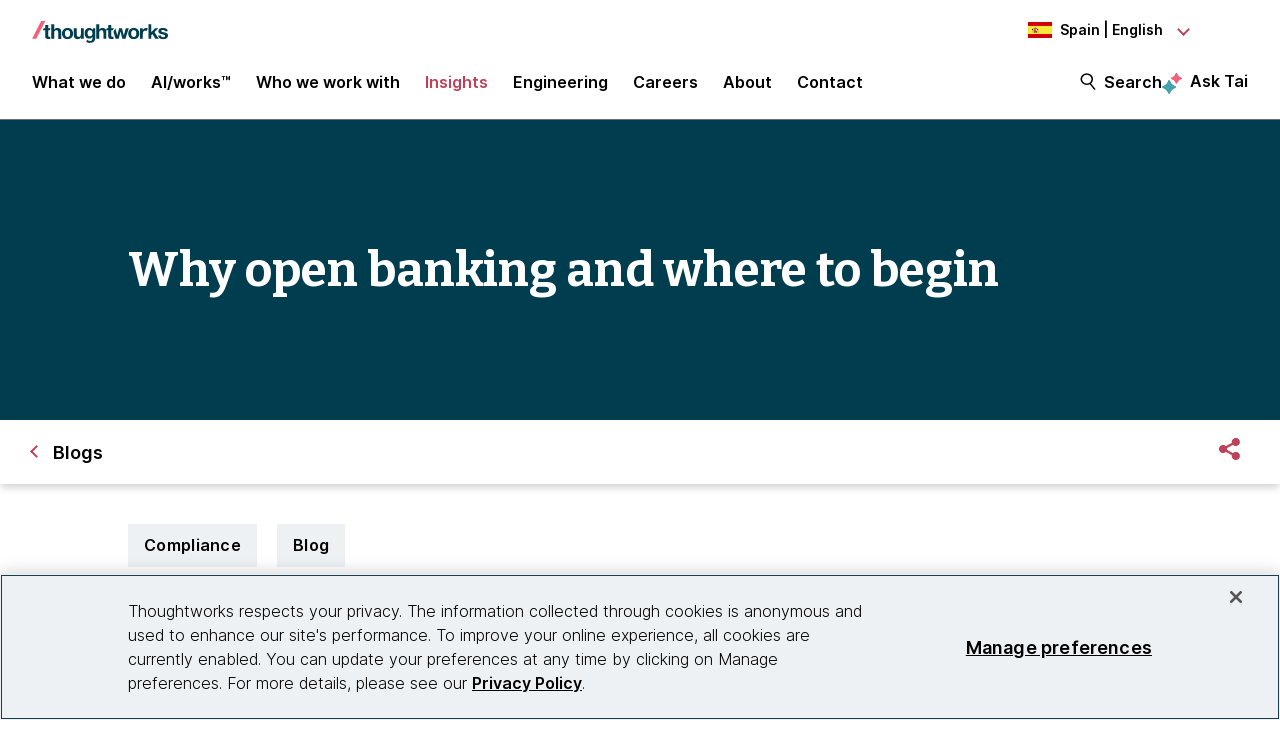

--- FILE ---
content_type: text/css
request_url: https://tags.srv.stackadapt.com/sa.css
body_size: -11
content:
:root {
    --sa-uid: '0-582155aa-72bd-57ce-7565-6bd08bb70a74';
}

--- FILE ---
content_type: image/svg+xml
request_url: https://www.thoughtworks.com/etc.clientlibs/thoughtworks/clientlibs/clientlib-site/resources/images/ec.svg
body_size: 39746
content:
<svg xmlns:xlink="http://www.w3.org/1999/xlink" id="Layer_1" data-name="Layer 1" xmlns="http://www.w3.org/2000/svg"
     viewBox="0 0 168.75 112.5">
    <defs>
        <style>
            .cls-1{fill:#d00100;}.cls-2{fill:#3259a3;}.cls-3{fill:#f3de3a;}.cls-12,.cls-15,.cls-16,.cls-38,.cls-4{fill:#bc1724;}.cls-10,.cls-12,.cls-13,.cls-14,.cls-15,.cls-16,.cls-17,.cls-18,.cls-21,.cls-25,.cls-29,.cls-31,.cls-4,.cls-45,.cls-46,.cls-48,.cls-49,.cls-5,.cls-51,.cls-6,.cls-7,.cls-8,.cls-9{stroke:#000;}.cls-4,.cls-5,.cls-6,.cls-8{stroke-width:0.04px;}.cls-14,.cls-37,.cls-5,.cls-8{fill:#2b4c8a;}.cls-5{stroke-linecap:round;}.cls-17,.cls-36,.cls-6{fill:#f1cc30;}.cls-7{fill:#babdbf;}.cls-7,.cls-9{stroke-width:0.03px;}.cls-9{fill:#67c63f;}.cls-10{fill:#f5dd5c;stroke-width:0.02px;}.cls-11{fill:#be262a;}.cls-12{stroke-width:0.04px;}.cls-13{fill:#4aad47;stroke-width:0.04px;}.cls-14,.cls-15,.cls-17{stroke-width:0.04px;}.cls-16{stroke-width:0.04px;}.cls-18,.cls-19{stroke-width:0.05px;}.cls-18{fill:url(#linear-gradient);}.cls-19,.cls-56{fill:#b7872a;}.cls-19,.cls-55,.cls-56{stroke:#0e0606;}.cls-20{fill:url(#linear-gradient-2);}.cls-21{fill:#455759;}.cls-21,.cls-25,.cls-29{stroke-width:0.02px;}.cls-22{fill:#387e2a;}.cls-23{fill:#80b53f;}.cls-24{fill:#0d0d0d;}.cls-25{fill:#69797b;}.cls-25,.cls-31,.cls-45,.cls-46,.cls-48,.cls-51{stroke-miterlimit:10;}.cls-26{fill:#98b1d5;}.cls-27{fill:url(#linear-gradient-3);}.cls-28{fill:url(#linear-gradient-4);}.cls-29,.cls-33{fill:#fff;}.cls-30{fill:#387920;}.cls-31,.cls-53{fill:#a9abb4;}.cls-31,.cls-46,.cls-48,.cls-51{stroke-width:0.05px;}.cls-32{fill:#f3d432;}.cls-34{fill:#736a58;}.cls-35{fill:#9d9e9e;}.cls-39{fill:#4d3e1c;}.cls-40{fill:#c30118;}.cls-41{fill:#355999;}.cls-42{fill:#575859;}.cls-43{fill:#97999b;}.cls-44{fill:#343832;}.cls-45{fill:#3f2a25;stroke-width:0.07px;}.cls-46{fill:#e6e6e6;}.cls-47{fill:#090909;}.cls-48{fill:#bababa;}.cls-49{fill:#b89668;stroke-width:0.05px;}.cls-50{fill:#806565;}.cls-51{fill:#b03535;}.cls-52{fill:#870000;}.cls-54{fill:#0e0606;}.cls-55{fill:#b68e32;stroke-width:0.05px;}.cls-56{stroke-width:0.06px;}
        </style>
        <linearGradient id="linear-gradient" x1="84.24" y1="75.14" x2="84.24" y2="70.3" gradientUnits="userSpaceOnUse">
            <stop offset="0" stop-color="#97672a"/>
            <stop offset="0.5" stop-color="#cb9437"/>
            <stop offset="0.63" stop-color="#c38d35"/>
            <stop offset="0.83" stop-color="#ae7b30"/>
            <stop offset="1" stop-color="#97672a"/>
        </linearGradient>
        <linearGradient id="linear-gradient-2" x1="84.35" y1="69.33" x2="84.35" y2="42.54"
                        gradientUnits="userSpaceOnUse">
            <stop offset="0" stop-color="#fff"/>
            <stop offset="1" stop-color="#5e90fb"/>
        </linearGradient>
        <linearGradient id="linear-gradient-3" x1="84.56" y1="54.33" x2="84.56" y2="69.32"
                        gradientUnits="userSpaceOnUse">
            <stop offset="0" stop-color="#fff"/>
            <stop offset="0.05" stop-color="#edf0f9"/>
            <stop offset="0.24" stop-color="#b4c2e7"/>
            <stop offset="0.42" stop-color="#859cd8"/>
            <stop offset="0.59" stop-color="#617ecc"/>
            <stop offset="0.75" stop-color="#4668c4"/>
            <stop offset="0.89" stop-color="#375cbf"/>
            <stop offset="1" stop-color="#3157bd"/>
        </linearGradient>
        <linearGradient id="linear-gradient-4" x1="84.34" y1="67.98" x2="84.34" y2="59.33"
                        gradientUnits="userSpaceOnUse">
            <stop offset="0" stop-color="#c8e3fd"/>
            <stop offset="0.29" stop-color="#a5c6ec"/>
            <stop offset="0.93" stop-color="#4d7fc2"/>
            <stop offset="1" stop-color="#4376bd"/>
        </linearGradient>
    </defs>
    <rect class="cls-1" y="84.45" width="168.75" height="28.12"/>
    <rect class="cls-2" y="56.32" width="168.75" height="28.13"/>
    <rect class="cls-3" y="0.07" width="168.75" height="56.25"/>
    <path class="cls-4" d="M82.9,72.59l-.09.68-.93,10.64s0,.32.39.45.75.11,2-.65V73.61Z"/>
    <path class="cls-5"
          d="M82.81,73.27l-.1.69-2.9,7.9s-.16.33.46.41A5.48,5.48,0,0,0,82,82l-.11,1.91a1.31,1.31,0,0,1,.49-.91,2.42,2.42,0,0,0,.56-1.53c.39-2.61.59-7.86.59-7.86Z"/>
    <path d="M82.79,82.26h0s0,0,0,0a.25.25,0,0,0,0-.28c-.06-.06-.25-.13-.72.08,0,0,0,0,0,0a0,0,0,0,1,0,0c.47-.21.68-.16.78-.07a.31.31,0,0,1,0,.34A0,0,0,0,1,82.79,82.26Z"/>
    <path class="cls-6"
          d="M79.83,74.14c-2,2.87-3.11,4.24-2.71,5.13s3.15.17,3.15.17l-.46,2.42a11.76,11.76,0,0,0,1.51-2.44c.16-.69,1.39-5.46,1.39-5.46C82.46,73.67,79.83,74.14,79.83,74.14Z"/>
    <path d="M81.32,79.51h0c0-.15,0-.23,0-.26s-.23,0-.47.08l-.52.15v0l.51-.15c.28-.09.44-.14.53-.07S81.36,79.34,81.32,79.51Z"/>
    <path class="cls-4" d="M85.56,72.59l.1.68.92,10.64s0,.32-.39.45-.74.11-2-.65V73.61Z"/>
    <path class="cls-5"
          d="M85.66,73.27l.09.69,2.91,7.9s.15.33-.47.41A5.4,5.4,0,0,1,86.48,82l.1,1.91a1.31,1.31,0,0,0-.49-.91,2.42,2.42,0,0,1-.56-1.53c-.39-2.61-.59-7.86-.59-7.86Z"/>
    <path d="M85.67,82.26a0,0,0,0,1,0,0,.31.31,0,0,1,0-.34c.1-.09.31-.14.79.07,0,0,0,0,0,0s0,0,0,0c-.47-.21-.65-.14-.72-.08a.25.25,0,0,0,0,.28s0,0,0,0Z"/>
    <path class="cls-6"
          d="M88.63,74.14c2,2.87,3.11,4.24,2.71,5.13s-3.15.17-3.15.17l.47,2.42a11.71,11.71,0,0,1-1.52-2.44C87,78.73,85.75,74,85.75,74,86,73.67,88.63,74.14,88.63,74.14Z"/>
    <path d="M87.14,79.51c0-.17,0-.26,0-.31s.25,0,.52.07l.51.15v0l-.52-.15c-.24-.08-.41-.13-.47-.08s0,.11,0,.26Z"/>
    <path class="cls-7"
          d="M64.2,75.51l0,0a2.81,2.81,0,0,1-.94.29,9.23,9.23,0,0,1-.92,1.86,7.77,7.77,0,0,1,1.85-.87c0-.39.07-.86.31-1l.06,0Z"/>
    <rect x="61.88" y="76.66" width="2.91" height="0.04" transform="translate(-35.69 67.45) rotate(-45.12)"/>
    <rect x="63.68" y="75.67" width="0.04" height="1.36" transform="translate(-35 64.33) rotate(-43.22)"/>
    <path class="cls-7" d="M67.49,71.93l.61.55-3.34,3.33h-.21l-.39-.34v-.27Z"/>
    <rect x="63.81" y="73.87" width="4.69" height="0.04" transform="translate(-32.8 67.37) rotate(-44.39)"/>
    <path class="cls-7"
          d="M70.36,78.87a.07.07,0,0,1,0,0,2.8,2.8,0,0,1-.94.3,8.9,8.9,0,0,1-.93,1.86,7.42,7.42,0,0,1,1.86-.87c0-.4.06-.86.31-1l.06,0Z"/>
    <rect x="68.04" y="80.02" width="2.91" height="0.04" transform="translate(-36.28 73.26) rotate(-45.37)"/>
    <polygon points="70.31 80.21 69.39 79.22 69.42 79.19 70.34 80.18 70.31 80.21"/>
    <path class="cls-7" d="M73.66,75.28l.61.56-3.34,3.33h-.21l-.39-.33v-.27Z"/>
    <polygon points="70.67 78.9 70.64 78.87 73.99 75.58 74.02 75.61 70.67 78.9"/>
    <path class="cls-7" d="M68,39.06l1.52,1.64-.31.3-1.51-1.63Z"/>
    <path class="cls-6"
          d="M73.64,60.94c-1.43-3.64-1-9.61-1.1-17.2l-4.08-4.11c0,21.42-.32,24,2.41,27.22s8.58,3.92,16.66-3.42a12.73,12.73,0,0,1-1.29-.14C79.77,67.76,75.41,65.42,73.64,60.94Z"/>
    <path class="cls-8"
          d="M75.72,58.41c-.78-2.82-.93-8.76-.94-12.41l-2.24-2.26c.1,7.59-.33,13.56,1.1,17.2,1.77,4.48,6.13,6.82,12.6,2.35l-.19,0C80.84,65.72,76.85,62.47,75.72,58.41Z"/>
    <path class="cls-4"
          d="M76.73,48.39V48l-1.09-1.1L74.78,46c0,3.65.16,9.59.94,12.41,1.13,4.06,5.12,7.31,10.33,4.85C77.11,61.66,76.71,50.69,76.73,48.39Z"/>
    <path class="cls-9"
          d="M75.59,40.1a4.53,4.53,0,0,0-2.47,3.49c-.23,1,.17-.4.39-.59s.88-.22,1.29-1A18.17,18.17,0,0,0,75.59,40.1Z"/>
    <path d="M70.58,48h0a4.69,4.69,0,0,1,1-2.75l0,0A4.66,4.66,0,0,0,70.58,48Z"/>
    <path d="M70.36,48.07h0a2.74,2.74,0,0,1,1.39-2.2l0,0A2.69,2.69,0,0,0,70.36,48.07Z"/>
    <path class="cls-9"
          d="M70.32,42a2.63,2.63,0,0,0-.14,1.29,1.53,1.53,0,0,0,.66.85,2.2,2.2,0,0,0,0-1.3A5.29,5.29,0,0,0,70.32,42Z"/>
    <path class="cls-9"
          d="M78.34,42.39c-.46.61-1.2.45-1.59.44a.72.72,0,0,0-.54.16,1,1,0,0,1,.74-.41A3.88,3.88,0,0,0,78.34,42.39Z"/>
    <path class="cls-9"
          d="M76.57,41.61c-.4.6-.41.45-.48.79s0,.67-.11.88a2.28,2.28,0,0,0,.53-1A4.66,4.66,0,0,1,76.57,41.61Z"/>
    <path class="cls-9"
          d="M77.77,41.48c-.43.34-.8.33-1,.58a10.31,10.31,0,0,0-.65,1.1,4.51,4.51,0,0,0,1.14-.93A7,7,0,0,0,77.77,41.48Z"/>
    <path class="cls-9"
          d="M74.31,44.65c.61-.95.79-.67,1.29-1.26s1.23-.11,1.64,0a3.5,3.5,0,0,0,.81.09,4.1,4.1,0,0,1-.94.5c-.45.13-1.22.06-1.89.22A1.66,1.66,0,0,0,74.31,44.65Z"/>
    <path class="cls-9" d="M70.68,45.15a2.42,2.42,0,0,0-1.06-.71,1.5,1.5,0,0,1,.41.71,4.72,4.72,0,0,0,.6,1.11Z"/>
    <path class="cls-9"
          d="M69.07,47.61c-.85,1.61.22,3.93.94,4.51A4.18,4.18,0,0,0,69.93,50c-.36-.87-.71-1.38-.77-1.66A6.4,6.4,0,0,1,69.07,47.61Z"/>
    <path class="cls-9"
          d="M74.69,43.28a2.62,2.62,0,0,0-1.06.75,1.55,1.55,0,0,0-.18,1.07,2.2,2.2,0,0,0,1-.88A4.76,4.76,0,0,0,74.69,43.28Z"/>
    <path class="cls-9"
          d="M69.67,45.3a19.87,19.87,0,0,0-.2,2.63A4.73,4.73,0,0,0,70.21,50v.11l-.14,1.83A23.11,23.11,0,0,0,70.57,48,6.68,6.68,0,0,0,69.67,45.3Z"/>
    <path class="cls-9"
          d="M70,52.18A1.67,1.67,0,0,1,71.4,51a3.11,3.11,0,0,0,1.45-.58c.15-.22-.15.87-1.22,1.34A4.11,4.11,0,0,1,70,52.18Z"/>
    <path class="cls-9"
          d="M73.18,41.19a4.51,4.51,0,0,0-.67,4.22c.23,1,0-.43.09-.71s.68-.57.7-1.47A19.76,19.76,0,0,0,73.18,41.19Z"/>
    <path d="M70.77,44h0a2.09,2.09,0,0,0-.17-.9,3.68,3.68,0,0,1-.21-.87h0a3.73,3.73,0,0,0,.21.86A2.14,2.14,0,0,1,70.77,44Z"/>
    <path class="cls-9"
          d="M75.79,44.3a6.73,6.73,0,0,0-2.46.45A2.88,2.88,0,0,0,72,46.15a5.55,5.55,0,0,0,2.41-.68A9.43,9.43,0,0,0,75.79,44.3Z"/>
    <path class="cls-9"
          d="M70.12,51.75c0-.06.15-.4.26-.65a3.1,3.1,0,0,1,1.81-1.61,3.1,3.1,0,0,0,1.09-.24,3.88,3.88,0,0,1-1,1.26,5.72,5.72,0,0,1-1.76.67A3,3,0,0,0,70.12,51.75Z"/>
    <path class="cls-9"
          d="M72.28,45.39c-.41.7-.92.85-1.27,1.31s-.8,4.52-.8,4.52a5.6,5.6,0,0,1,.85-2A3.71,3.71,0,0,0,72,47,6.07,6.07,0,0,1,72.28,45.39Z"/>
    <path class="cls-9" d="M70.24,51.07s.43-1.72,3.11-2.07a7.92,7.92,0,0,1-.88-.1C72.11,48.82,70.6,48.7,70.24,51.07Z"/>
    <path class="cls-9"
          d="M71.22,49c.58-.47.75-.13,1.67-.42s.92-.73,1.47-.87a4.18,4.18,0,0,0-2,.06A2.91,2.91,0,0,0,71.22,49Z"/>
    <path class="cls-9"
          d="M71.76,48.14c.56-.63,1.43-.47,2.14-1s1.11-1.43,1.52-1.54a6.33,6.33,0,0,0-2.34.27C72.08,46.41,71.76,48.14,71.76,48.14Z"/>
    <path class="cls-9"
          d="M71.67,42c-1.37,1.91-1.31,3.2-1,5.81A10.22,10.22,0,0,1,70.77,46a3.83,3.83,0,0,0,.91-2.05A11.34,11.34,0,0,0,71.67,42Z"/>
    <path class="cls-9"
          d="M75.67,42.62a5,5,0,0,0-1.73.45,2.09,2.09,0,0,0-.88,1,4.22,4.22,0,0,0,1.69-.61A7.13,7.13,0,0,0,75.67,42.62Z"/>
    <path d="M76.14,43.12l0,0a3.83,3.83,0,0,0,.58-.69c.08-.1.15-.2.22-.27a1.45,1.45,0,0,1,.5-.29v0a1.34,1.34,0,0,0-.48.28,1.59,1.59,0,0,0-.21.27A5,5,0,0,1,76.14,43.12Z"/>
    <path d="M70.5,45.7a5.24,5.24,0,0,0-.55-1l0,0a3.23,3.23,0,0,1,.38.58.56.56,0,0,1,0-.26h0a2.53,2.53,0,0,0,.18.64Z"/>
    <path d="M69.89,51.84a6.58,6.58,0,0,0-.63-2.31,1.6,1.6,0,0,1-.19-1.15h0a1.49,1.49,0,0,0,.19,1.12,6.67,6.67,0,0,1,.63,2.33Z"/>
    <path d="M69,49.06a1.37,1.37,0,0,1-.2-.35h0a1.55,1.55,0,0,0,.19.33Z"/>
    <path d="M69.39,49.73l0,0a.59.59,0,0,0,.18-.35h0A.66.66,0,0,1,69.39,49.73Z"/>
    <path d="M69.31,49.9s-.09-.08-.17-.12-.24-.13-.26-.22h0c0,.08.13.14.24.19s.18.1.19.16Z"/>
    <path d="M69.67,50.66c0-.08-.13-.11-.25-.14a.6.6,0,0,1-.3-.13l0,0a.45.45,0,0,0,.27.12c.14,0,.27.07.29.17Z"/>
    <path d="M69.63,50.43v0s.12-.22.14-.41h0C69.79,50.13,69.73,50.41,69.63,50.43Z"/>
    <path d="M69.79,51h0a1.12,1.12,0,0,1,0-.19.41.41,0,0,1,0-.09.3.3,0,0,0,.08-.23h0a.39.39,0,0,1-.09.26.25.25,0,0,0,0,.07A1.23,1.23,0,0,0,69.79,51Z"/>
    <path d="M69.81,51.34c0-.11-.17-.21-.31-.29l0,0,0,0,0,0c.16.09.31.18.33.31Z"/>
    <path d="M70.27,49.79h0a5.08,5.08,0,0,0-.25-1.9A2.24,2.24,0,0,1,69.8,47c0-.23,0-.54-.1-1h0c.07.47.08.79.1,1a2.16,2.16,0,0,0,.18.9A4.93,4.93,0,0,1,70.27,49.79Z"/>
    <path d="M69.85,47.22h0a1.74,1.74,0,0,0,.13-.82h0A1.65,1.65,0,0,1,69.85,47.22Z"/>
    <path d="M69.86,47.49a1.1,1.1,0,0,1-.34-.52h0a1.09,1.09,0,0,0,.32.5Z"/>
    <path d="M70.11,48.15l0,0s.34-.44.27-.63h0C70.46,47.7,70.12,48.13,70.11,48.15Z"/>
    <path d="M70.22,48.89a2.93,2.93,0,0,1,.2-.8h0a2.6,2.6,0,0,0-.19.79Z"/>
    <path d="M70.19,48.75a.68.68,0,0,0-.31-.2.34.34,0,0,1-.25-.23h0a.25.25,0,0,0,.22.2.64.64,0,0,1,.33.22Z"/>
    <path d="M70,52.21l0,0a4.6,4.6,0,0,1,1.08-.71,3.8,3.8,0,0,1,.54-.18,1.55,1.55,0,0,0,.86-.47l0,0a1.51,1.51,0,0,1-.89.48c-.18.06-.36.11-.54.19A4.29,4.29,0,0,0,70,52.21Z"/>
    <path d="M70.72,51.68h0a.88.88,0,0,1,.37-.5l0,0A.85.85,0,0,0,70.72,51.68Z"/>
    <path d="M71.2,51.46l0,0,.14-.15a.57.57,0,0,1,.21-.12A.72.72,0,0,0,71.8,51l0,0a.81.81,0,0,1-.3.19.41.41,0,0,0-.19.11Z"/>
    <path d="M71.26,51.52h-.2v0a3.7,3.7,0,0,0,.87-.06v0A3.62,3.62,0,0,1,71.26,51.52Z"/>
    <path d="M70.91,51.85a.51.51,0,0,1-.31-.09l0,0a.66.66,0,0,0,.5.05v0A1,1,0,0,1,70.91,51.85Z"/>
    <path d="M70,52.13l0,0a2.4,2.4,0,0,1,.86-1.38,8.63,8.63,0,0,1,.85-.44,5.84,5.84,0,0,0,1.07-.59l0,0a5,5,0,0,1-1.08.59c-.36.18-.7.34-.85.44A2.37,2.37,0,0,0,70,52.13Z"/>
    <path d="M71.4,50.47h0a1.4,1.4,0,0,1,.16-.25,3.18,3.18,0,0,0,.28-.48l0,0a2.55,2.55,0,0,1-.29.48A1.63,1.63,0,0,0,71.4,50.47Z"/>
    <path d="M71.81,50.33h0v0a1.21,1.21,0,0,0,.59-.11l0,0A1.06,1.06,0,0,1,71.81,50.33Z"/>
    <path d="M70.55,51.06v0a1.56,1.56,0,0,1,.52-.12v0A1.56,1.56,0,0,0,70.55,51.06Z"/>
    <path d="M70.23,51.6h0c.25-1.63.91-2.42,2-2.42h0v0C71.82,49.21,70.6,49.19,70.23,51.6Z"/>
    <path d="M71.8,49.25l0,0a.85.85,0,0,1,.69-.23v0A.85.85,0,0,0,71.8,49.25Z"/>
    <path d="M71,49.7l0,0a1.36,1.36,0,0,1,.35-.48l0,0A1.28,1.28,0,0,0,71,49.7Z"/>
    <path d="M70.7,50.1l0,0a4.81,4.81,0,0,0,.58-.41l0,0A4.07,4.07,0,0,1,70.7,50.1Z"/>
    <path d="M70.29,50h0s-.06-.08-.11-.23a1.19,1.19,0,0,0-.28-.56l0,0a1.36,1.36,0,0,1,.29.59.82.82,0,0,0,.08.21,3.46,3.46,0,0,0,.81-2.1,1.71,1.71,0,0,1,.42-1,2.43,2.43,0,0,0,.41-.64h0a2.63,2.63,0,0,1-.41.66,1.66,1.66,0,0,0-.41,1A3.46,3.46,0,0,1,70.31,50Z"/>
    <path d="M71.19,47.47a1,1,0,0,1,0-.75h0a1,1,0,0,0,0,.72Z"/>
    <path d="M71,48.48h0a.77.77,0,0,0-.14-.56.39.39,0,0,1-.09-.21h0a.34.34,0,0,0,.08.19A.82.82,0,0,1,71,48.48Z"/>
    <path d="M71.07,48.15l0,0a.4.4,0,0,1,.33-.19.53.53,0,0,0,.33-.16l0,0a.62.62,0,0,1-.35.17A.38.38,0,0,0,71.07,48.15Z"/>
    <path d="M70.87,49v0a1.14,1.14,0,0,0,.47-.41l0,0A1.08,1.08,0,0,1,70.87,49Z"/>
    <path d="M71.65,48.73l0,0,0,0c.47-.49.59-.61,1.09-.68l.4,0a1.52,1.52,0,0,0,.74-.18l0,0a1.56,1.56,0,0,1-.77.19l-.4,0c-.48.07-.59.19-1.06.66Z"/>
    <path d="M72.46,48.1h0a.67.67,0,0,1,.34-.35l0,0A.68.68,0,0,0,72.46,48.1Z"/>
    <path d="M72.76,48.43a2.23,2.23,0,0,1-.27,0,1.37,1.37,0,0,0-.5,0v0a1.22,1.22,0,0,1,.51,0,1.23,1.23,0,0,0,.43,0v0Z"/>
    <path d="M72.26,47.64h0c.49-1,1-1.25,1.43-1.33A2.86,2.86,0,0,0,75,45.78l0,0a2.94,2.94,0,0,1-1.32.54C73.25,46.42,72.75,46.64,72.26,47.64Z"/>
    <path d="M73.16,46.52h0a1.1,1.1,0,0,1,.34-.61l0,0A1.09,1.09,0,0,0,73.16,46.52Z"/>
    <path d="M72.48,47.24l0,0a1.72,1.72,0,0,1,.62-.05,1.07,1.07,0,0,0,.31,0,.79.79,0,0,0,.33-.11l0,0a.72.72,0,0,1-.35.12,1.22,1.22,0,0,1-.33,0A1.55,1.55,0,0,0,72.48,47.24Z"/>
    <path d="M72.22,46l0,0a3.08,3.08,0,0,1,1.53-.85l.12,0c.22-.07,1-.42,1-.42l0,0s-.8.36-1,.42l-.12,0A3.1,3.1,0,0,0,72.22,46Z"/>
    <path d="M73.64,45.2c-.06-.16.07-.24.2-.31a.67.67,0,0,0,.16-.12l0,0a.52.52,0,0,1-.17.12c-.12.08-.23.14-.18.26Z"/>
    <path d="M74.43,45.11a1.5,1.5,0,0,1-.35,0v0a1.48,1.48,0,0,0,.48,0v0Z"/>
    <path d="M74.15,45.46a1,1,0,0,1-.55-.18l0,0a1,1,0,0,0,.54.17v0Z"/>
    <path d="M70.49,42.8l0,0a.45.45,0,0,0,.05-.29h0A.47.47,0,0,1,70.49,42.8Z"/>
    <path d="M70.53,43.13a.3.3,0,0,1-.27-.18l0,0a.25.25,0,0,0,.26.15v0Z"/>
    <path d="M70.62,43.23l0,0s.18-.11.18-.24h0C70.82,43.11,70.63,43.23,70.62,43.23Z"/>
    <path d="M70.68,43.51a.54.54,0,0,0-.18-.11.69.69,0,0,1-.23-.19l0,0a.52.52,0,0,0,.22.17.5.5,0,0,1,.19.13Z"/>
    <path d="M70.76,43.75l-.18,0v0l.17.05Z"/>
    <path d="M70.65,46.09h0a.73.73,0,0,1,.09-.26,1.61,1.61,0,0,1,.34-.43l0,0a1.75,1.75,0,0,0-.33.42A.69.69,0,0,0,70.65,46.09Z"/>
    <path d="M70.69,45.85a2.16,2.16,0,0,1,.14-1,5.48,5.48,0,0,0,.65-2.23h0a5.74,5.74,0,0,1-.65,2.24,2.25,2.25,0,0,0-.14,1Z"/>
    <path d="M71,44.52a1.77,1.77,0,0,1-.13-.69h0a1.85,1.85,0,0,0,.13.68Z"/>
    <path d="M71.23,44l0,0a2.56,2.56,0,0,0,0-.65,2.62,2.62,0,0,1,0-.43h0a2.62,2.62,0,0,0,0,.43A2.32,2.32,0,0,1,71.23,44Z"/>
    <path d="M71.32,43.75h0v0s.16,0,.27-.22l0,0C71.51,43.73,71.36,43.75,71.32,43.75Z"/>
    <path d="M70.76,45.21l0,0a.67.67,0,0,1,.35-.4,1.33,1.33,0,0,0,.29-.25l0,0a1.39,1.39,0,0,1-.3.26A.65.65,0,0,0,70.76,45.21Z"/>
    <path d="M70.83,44.88a.9.9,0,0,1-.17-.44h0a.8.8,0,0,0,.17.42Z"/>
    <path d="M72.51,44.73h0a2.25,2.25,0,0,1,.29-1.49,2.6,2.6,0,0,0,.33-1.55h0a2.6,2.6,0,0,1-.34,1.57,2.22,2.22,0,0,0-.29,1.36.84.84,0,0,1,.29-.42l0,0A.93.93,0,0,0,72.51,44.73Z"/>
    <path d="M73,42.92h0a1,1,0,0,0,0-.47,1.85,1.85,0,0,1,0-.43h0a1.76,1.76,0,0,0,0,.42A1.13,1.13,0,0,1,73,42.92Z"/>
    <path d="M73,42.68v0a.29.29,0,0,0,.2-.18h0A.29.29,0,0,1,73,42.68Z"/>
    <path d="M72.5,44.12h0a.82.82,0,0,1,.29-.38c.12-.11.22-.19.22-.36h0a.55.55,0,0,1-.23.39A.89.89,0,0,0,72.5,44.12Z"/>
    <path d="M72.65,43.54h0a1.06,1.06,0,0,0,0-.35.57.57,0,0,1,0-.48l0,0a.58.58,0,0,0,0,.45A1.14,1.14,0,0,1,72.65,43.54Z"/>
    <path d="M72.45,44.34a1.27,1.27,0,0,1-.08-.6h0a1.19,1.19,0,0,0,.08.58Z"/>
    <path d="M73.43,42.93l0,0a7,7,0,0,1,.71-1.08,2.49,2.49,0,0,1,.23-.22,4,4,0,0,0,1-1.23l0,0a3.65,3.65,0,0,1-1,1.24l-.22.22a7.19,7.19,0,0,0-.64,1,1.11,1.11,0,0,1,.55-.28v0A1.22,1.22,0,0,0,73.43,42.93Z"/>
    <path d="M74.84,41.14l0,0a.4.4,0,0,0,.06-.22,1.06,1.06,0,0,1,0-.23h0a.94.94,0,0,0,0,.22A.42.42,0,0,1,74.84,41.14Z"/>
    <path d="M74.42,41.57v0a6,6,0,0,0,.68-.29l0,0A6.33,6.33,0,0,1,74.42,41.57Z"/>
    <path d="M74.2,41.78l0,0a.63.63,0,0,0,0-.24c0-.13,0-.26.1-.35l0,0c-.09.07-.08.18-.08.31A.74.74,0,0,1,74.2,41.78Z"/>
    <path d="M73.9,42.09a2.94,2.94,0,0,1,0-.32h0a2.94,2.94,0,0,0,0,.32Z"/>
    <path d="M73.75,42.4l0,0,.13-.08a1.18,1.18,0,0,1,.42-.17.68.68,0,0,0,.37-.2l0,0a.64.64,0,0,1-.39.22,1,1,0,0,0-.41.17Z"/>
    <path d="M73.44,43.93l0,0a1.85,1.85,0,0,1,1-.7l.29-.08a1.29,1.29,0,0,0,.47-.16l0,0a1.42,1.42,0,0,1-.48.17l-.29.08A1.74,1.74,0,0,0,73.44,43.93Z"/>
    <path d="M74.12,43.36l0,0,.39-.27,0,0Z"/>
    <path d="M73.77,43.6v0a.9.9,0,0,1,.47,0h.29v0h-.29A1,1,0,0,0,73.77,43.6Z"/>
    <path d="M74.81,44.26l0,0,.47-.23c.26-.13.44-.22.6-.28a2.44,2.44,0,0,1,.33-.1,7.56,7.56,0,0,1,1.13-.08v0a7.38,7.38,0,0,0-1.12.08,1.31,1.31,0,0,0-.32.1c-.16.06-.35.15-.6.27Z"/>
    <path d="M76.72,43.84a1.34,1.34,0,0,1-.35-.05,1.35,1.35,0,0,0-.45,0v0a1.45,1.45,0,0,1,.47,0,1,1,0,0,0,.51,0v0A.55.55,0,0,1,76.72,43.84Z"/>
    <path d="M75.52,43.92l0,0a2,2,0,0,1,.5-.57l0,0A2.09,2.09,0,0,0,75.52,43.92Z"/>
    <path d="M76.17,42.85h0a1.35,1.35,0,0,1,.17-.5.94.94,0,0,0,.13-.42h0a1,1,0,0,1-.14.44A1.31,1.31,0,0,0,76.17,42.85Z"/>
    <path class="cls-10"
          d="M72.66,46.56c0-.1.14-.14.2-.06a.11.11,0,0,1,.14,0c0,.09,0,.13,0,.13s.1,0,.09.09a.09.09,0,0,1-.08.07s.06.1,0,.15-.16,0-.16,0,0,.07-.15,0a.1.1,0,0,1-.09-.13s-.09,0-.11-.07a.11.11,0,0,1,.07-.16.07.07,0,0,1,0-.1C72.58,46.54,72.66,46.56,72.66,46.56Z"/>
    <path class="cls-11" d="M72.82,46.71a.08.08,0,0,0-.11,0s0,0,0,.06S72.89,46.74,72.82,46.71Z"/>
    <path class="cls-10"
          d="M71.73,45.65c0-.1.14-.14.2-.06a.11.11,0,0,1,.14,0c0,.09,0,.13,0,.13s.1,0,.08.09a.08.08,0,0,1-.08.07s.06.1,0,.15a.25.25,0,0,1-.17,0s0,.07-.14,0a.11.11,0,0,1-.1-.13.15.15,0,0,1-.11-.07s0-.15.07-.16a.07.07,0,0,1,0-.1A.13.13,0,0,1,71.73,45.65Z"/>
    <path class="cls-11" d="M71.88,45.8a.07.07,0,0,0-.1,0s0,0,0,.06S72,45.83,71.88,45.8Z"/>
    <path class="cls-10"
          d="M71.56,44.85c0-.1.14-.14.2-.06a.11.11,0,0,1,.14.05c0,.09,0,.13,0,.13s.1,0,.08.08a.08.08,0,0,1-.08.08s.06.1,0,.15a.25.25,0,0,1-.17,0s0,.07-.14.05a.11.11,0,0,1-.1-.13.15.15,0,0,1-.11-.07s0-.15.07-.16a.07.07,0,0,1,0-.1A.13.13,0,0,1,71.56,44.85Z"/>
    <path class="cls-11" d="M71.71,45s-.1,0-.11,0a.05.05,0,0,0,0,.06C71.71,45.14,71.79,45,71.71,45Z"/>
    <path class="cls-10"
          d="M73.11,45.19c0-.11.15-.14.2-.06a.12.12,0,0,1,.15,0,.1.1,0,0,1,0,.13s.11,0,.09.08a.11.11,0,0,1-.08.08s.06.1,0,.15-.16,0-.16,0,0,.07-.14,0a.1.1,0,0,1-.1-.13s-.09,0-.11-.06a.13.13,0,0,1,.07-.17.06.06,0,0,1,0-.09A.11.11,0,0,1,73.11,45.19Z"/>
    <path class="cls-11" d="M73.27,45.34a.08.08,0,0,0-.11,0,.05.05,0,0,0,0,.06C73.27,45.48,73.35,45.37,73.27,45.34Z"/>
    <path class="cls-10"
          d="M73.51,46.49c0-.1.15-.14.2-.06a.14.14,0,0,1,.15,0,.12.12,0,0,1,0,.14s.1,0,.08.08a.11.11,0,0,1-.08.08s.06.09,0,.14a.22.22,0,0,1-.17,0s0,.06-.14,0a.11.11,0,0,1-.1-.13s-.09,0-.11-.06,0-.16.07-.17a.07.07,0,0,1,0-.1A.11.11,0,0,1,73.51,46.49Z"/>
    <path class="cls-11" d="M73.67,46.64a.1.1,0,0,0-.11,0s0,0,0,.06S73.75,46.68,73.67,46.64Z"/>
    <path class="cls-10"
          d="M75.19,44.8c0-.11.14-.15.2-.06a.11.11,0,0,1,.14,0,.11.11,0,0,1,0,.13s.1,0,.08.08a.1.1,0,0,1-.08.08s.06.1,0,.14-.17,0-.17,0,0,.07-.14,0a.1.1,0,0,1-.09-.13s-.09,0-.12-.06a.13.13,0,0,1,.07-.17.07.07,0,0,1,0-.09A.11.11,0,0,1,75.19,44.8Z"/>
    <path class="cls-11" d="M75.34,44.94a.08.08,0,0,0-.1.05s0,0,0,.06S75.42,45,75.34,44.94Z"/>
    <path class="cls-10"
          d="M75.41,43c0-.1.14-.14.2-.06a.11.11,0,0,1,.14,0c0,.09,0,.13,0,.13s.1,0,.08.08a.1.1,0,0,1-.08.08s.06.1,0,.15a.25.25,0,0,1-.17,0s0,.07-.14,0a.12.12,0,0,1-.1-.14.13.13,0,0,1-.11-.06.13.13,0,0,1,.07-.17.06.06,0,0,1,0-.09A.13.13,0,0,1,75.41,43Z"/>
    <path class="cls-11" d="M75.56,43.16a.08.08,0,0,0-.11,0,.05.05,0,0,0,0,.06C75.56,43.3,75.64,43.19,75.56,43.16Z"/>
    <path class="cls-10"
          d="M76.33,43.1c0-.1.14-.14.2-.06s.1,0,.14.05a.12.12,0,0,1,0,.14s.1,0,.09.08a.11.11,0,0,1-.08.08s.06.09,0,.14-.16,0-.16,0,0,.06-.15,0a.1.1,0,0,1-.09-.13s-.09,0-.11-.06,0-.16.07-.17a.07.07,0,0,1,0-.1C76.25,43.08,76.33,43.1,76.33,43.1Z"/>
    <path class="cls-11" d="M76.49,43.25a.09.09,0,0,0-.11,0s0,.05,0,.06S76.56,43.29,76.49,43.25Z"/>
    <path class="cls-10"
          d="M74.16,46c0-.1.14-.14.2-.06a.11.11,0,0,1,.14.05c0,.09,0,.13,0,.13s.1,0,.08.08a.1.1,0,0,1-.08.08s.06.1,0,.15a.25.25,0,0,1-.17,0s0,.07-.14,0a.11.11,0,0,1-.1-.13.13.13,0,0,1-.11-.06.13.13,0,0,1,.07-.17A.06.06,0,0,1,74,46,.13.13,0,0,1,74.16,46Z"/>
    <path class="cls-11" d="M74.31,46.15a.07.07,0,0,0-.1,0s0,0,0,.06S74.39,46.18,74.31,46.15Z"/>
    <path class="cls-10"
          d="M73.86,44.11c0-.1.14-.14.2-.06a.11.11,0,0,1,.14.05c0,.09,0,.13,0,.13s.1,0,.08.08a.1.1,0,0,1-.08.08s.06.1,0,.15a.25.25,0,0,1-.17,0s0,.07-.14,0a.11.11,0,0,1-.1-.13.13.13,0,0,1-.11-.06.13.13,0,0,1,.07-.17.06.06,0,0,1,0-.09A.13.13,0,0,1,73.86,44.11Z"/>
    <path class="cls-11" d="M74,44.26a.07.07,0,0,0-.1,0s0,0,0,.06S74.09,44.29,74,44.26Z"/>
    <path class="cls-10"
          d="M72,47.28c0-.1.14-.14.2-.06a.11.11,0,0,1,.14.05c0,.09,0,.13,0,.13s.1,0,.08.08a.08.08,0,0,1-.08.08s.06.1,0,.15a.25.25,0,0,1-.17,0s0,.07-.14.05a.1.1,0,0,1-.09-.13.17.17,0,0,1-.12-.07s0-.15.07-.16a.07.07,0,0,1,0-.1A.13.13,0,0,1,72,47.28Z"/>
    <path class="cls-11" d="M72.18,47.43a.07.07,0,0,0-.1,0s0,0,0,.06S72.26,47.46,72.18,47.43Z"/>
    <path class="cls-10"
          d="M73.05,47.92c0-.1.14-.14.2-.06a.11.11,0,0,1,.14,0c0,.09,0,.13,0,.13s.1,0,.08.09a.08.08,0,0,1-.08.07s.06.1,0,.15a.25.25,0,0,1-.17,0s0,.07-.14,0a.11.11,0,0,1-.1-.13.17.17,0,0,1-.11-.06c0-.06,0-.16.07-.17a.07.07,0,0,1,0-.1A.13.13,0,0,1,73.05,47.92Z"/>
    <path class="cls-11" d="M73.2,48.07s-.1,0-.11,0,0,0,0,.06S73.28,48.1,73.2,48.07Z"/>
    <path class="cls-10"
          d="M72.08,48.22c0-.1.15-.14.2-.06a.12.12,0,0,1,.15.05.1.1,0,0,1,0,.13s.11,0,.09.08a.11.11,0,0,1-.08.08s.06.1,0,.15-.16,0-.16,0,0,.07-.14.05-.1-.13-.1-.13-.09,0-.11-.07,0-.15.07-.16a.07.07,0,0,1,0-.1A.11.11,0,0,1,72.08,48.22Z"/>
    <path class="cls-11" d="M72.24,48.37a.08.08,0,0,0-.11,0,.05.05,0,0,0,0,.06C72.24,48.51,72.32,48.4,72.24,48.37Z"/>
    <path class="cls-10"
          d="M72,49.69c0-.1.14-.14.2-.06a.11.11,0,0,1,.14,0c0,.09,0,.13,0,.13s.1,0,.08.09a.08.08,0,0,1-.08.07s.06.1,0,.15a.25.25,0,0,1-.17,0s0,.07-.14,0a.11.11,0,0,1-.1-.13.17.17,0,0,1-.11-.06c0-.06,0-.16.07-.17a.07.07,0,0,1,0-.1A.13.13,0,0,1,72,49.69Z"/>
    <path class="cls-11" d="M72.18,49.84a.07.07,0,0,0-.1,0s0,0,0,.06S72.26,49.87,72.18,49.84Z"/>
    <path class="cls-10"
          d="M71.14,50.32c0-.1.14-.14.2-.06a.11.11,0,0,1,.14.05c0,.09,0,.13,0,.13s.1,0,.09.09a.09.09,0,0,1-.08.07s.06.1,0,.15-.17,0-.17,0,0,.07-.14.05a.1.1,0,0,1-.09-.13s-.09,0-.11-.06,0-.16.06-.17a.09.09,0,0,1,0-.1A.13.13,0,0,1,71.14,50.32Z"/>
    <path class="cls-11" d="M71.29,50.47c-.05,0-.09,0-.1,0s0,0,0,.06S71.37,50.5,71.29,50.47Z"/>
    <path class="cls-6"
          d="M70.7,67.69c-1.44-3.63-1-9.6-1.11-17.2l-4.07-4.11c0,21.43-.33,24,2.41,27.22s8.58,3.93,16.65-3.41c-.45,0-.88-.08-1.29-.14C76.83,74.52,72.47,72.18,70.7,67.69Z"/>
    <path class="cls-8"
          d="M72.78,65.17c-.78-2.82-.93-8.77-.94-12.41l-2.25-2.27c.11,7.6-.33,13.57,1.11,17.2,1.77,4.49,6.13,6.83,12.59,2.36l-.19,0C77.89,72.48,73.9,69.23,72.78,65.17Z"/>
    <path class="cls-4"
          d="M73.78,55.15c0-.27,0-.43,0-.43L72.7,53.63l-.86-.87c0,3.64.16,9.59.94,12.41C73.9,69.23,77.89,72.48,83.1,70,74.86,67.64,73.77,57.45,73.78,55.15Z"/>
    <path class="cls-7" d="M64.73,45.92a.73.73,0,1,1,.14.83A.61.61,0,0,1,64.73,45.92Z"/>
    <path class="cls-7" d="M65.07,45.6c.1.1,0,.34-.15.53s-.41.25-.52.15,0-.34.15-.53S65,45.49,65.07,45.6Z"/>
    <path class="cls-7"
          d="M60.91,41.94a6.34,6.34,0,0,1,1.32,3s1-.11,1.46.4a.22.22,0,0,0,0,.28.9.9,0,0,1-1.44,0,1.73,1.73,0,0,0,.29,1.47,1.4,1.4,0,0,0,1.65.4.89.89,0,0,1-.1-1.44.16.16,0,0,0,.24,0l.48-.5a.17.17,0,0,0,.07-.23s.75-.82.57-1-.93.37-1.06.51a.19.19,0,0,0-.23,0,1.8,1.8,0,0,1-.33-1.47A6.35,6.35,0,0,1,60.91,41.94Z"/>
    <circle class="cls-7" cx="64.22" cy="45.42" r="0.45"/>
    <path class="cls-7" d="M63.92,45.1l-3-3.16Z"/>
    <path class="cls-7" d="M62.23,44.9l1.57-1.54Z"/>
    <path d="M63.83,47.39a1.44,1.44,0,0,1-.95-.38,1.6,1.6,0,0,1-.56-1.29h0A1.6,1.6,0,0,0,62.9,47a1.35,1.35,0,0,0,1.13.35v0A.75.75,0,0,1,63.83,47.39Z"/>
    <path class="cls-7"
          d="M68,39.06a2.58,2.58,0,0,1-.29-1,9.11,9.11,0,0,1-1.82-1A7.58,7.58,0,0,1,66.67,39a2.07,2.07,0,0,1,1,.41S68,39.06,68,39.06Z"/>
    <rect x="66.84" y="36.68" width="0.04" height="2.91" transform="translate(-8.17 55.32) rotate(-42.6)"/>
    <rect x="66.5" y="38.5" width="1.36" height="0.04" transform="translate(-8.9 52.97) rotate(-40.58)"/>
    <path class="cls-7" d="M68.32,37.52A1.54,1.54,0,0,1,66,39.58C68.21,39.94,68.37,38.31,68.32,37.52Z"/>
    <path class="cls-8"
          d="M65.91,46.66l-.28-.08-.28-.08A6.07,6.07,0,0,0,65,49.25a3.69,3.69,0,0,1,0,.84c0,.35-.07.69-.11,1a20,20,0,0,0-.16,2.45h.59a17.1,17.1,0,0,1,.16-2.37c0-.35.07-.71.1-1.07a4.8,4.8,0,0,0,0-1A5.39,5.39,0,0,1,65.91,46.66Z"/>
    <path class="cls-4"
          d="M66.31,46.62l-.29,0-.29,0a11.33,11.33,0,0,0-.14,2.62,5.74,5.74,0,0,1,0,.93c0,.35-.06.73-.09,1.13-.08.88-.16,1.79-.17,2.36h.59c0-.55.08-1.45.16-2.32,0-.4.07-.79.1-1.13a6.58,6.58,0,0,0,0-1A11,11,0,0,1,66.31,46.62Z"/>
    <path class="cls-12"
          d="M65.37,46.61c.65.61,1.26.66,1.74.1a.43.43,0,0,0-.3-.56C66.52,46.71,65.37,46.61,65.37,46.61Z"/>
    <path class="cls-12" d="M65.37,46.61c.38.06,1.3-.21,1.74.1a.45.45,0,0,0-.44-.58A3,3,0,0,0,65.37,46.61Z"/>
    <path class="cls-8" d="M65.42,46.7c.68-1,1.28-1.18,1.3-.71,0,0,.08.39-.26.48A6.76,6.76,0,0,1,65.42,46.7Z"/>
    <path class="cls-8" d="M65.42,46.7c-.46-.89.4-2,1.14-1.46,0,0,.18,0,.16.75C65.79,45.23,65.42,46.7,65.42,46.7Z"/>
    <path class="cls-6" d="M64.47,55.05l.88.06s.25-1.3-.33-1.34S64.47,55.05,64.47,55.05Z"/>
    <path d="M64.71,55.07h0s.06-.49.06-.74h.06C64.77,54.57,64.71,55.06,64.71,55.07Z"/>
    <path d="M64.94,55.11v0l0,0a5,5,0,0,0,0-.65v-.09H65v.1c0,.59,0,.66-.05.68Z"/>
    <path d="M65.13,55.1a.87.87,0,0,1,0-.11,5.72,5.72,0,0,0,0-.64h0a4.23,4.23,0,0,1,0,.65.78.78,0,0,1,0,.09Z"/>
    <path class="cls-6" d="M64.75,53.56a.3.3,0,1,0,.3-.3A.29.29,0,0,0,64.75,53.56Z"/>
    <path class="cls-6" d="M65.27,55.25l.88-.07s0-1.33-.52-1.28S65.27,55.25,65.27,55.25Z"/>
    <path d="M65.46,55.23s0-.5,0-.74h.06c0,.25,0,.74,0,.75Z"/>
    <path d="M65.74,55.24v0h0a5.13,5.13,0,0,0-.06-.65v-.1h.06v.09a3.42,3.42,0,0,1,.05.69Z"/>
    <path d="M65.93,55.2s0,0,0-.1a6,6,0,0,0-.06-.65h0a4.23,4.23,0,0,1,.06.65.77.77,0,0,0,0,.1Z"/>
    <path class="cls-6"
          d="M65.33,53.73a.31.31,0,0,0,.34.25.29.29,0,0,0,.25-.33.3.3,0,0,0-.34-.26A.31.31,0,0,0,65.33,53.73Z"/>
    <path class="cls-7"
          d="M104.35,75.51l-.33.29.06,0c.24.15.3.62.3,1a7.8,7.8,0,0,1,1.86.87,9.47,9.47,0,0,1-.93-1.86,2.91,2.91,0,0,1-.94-.29A.17.17,0,0,0,104.35,75.51Z"/>
    <rect x="105.2" y="75.23" width="0.04" height="2.91" transform="translate(-23.47 96.42) rotate(-44.8)"/>
    <polygon points="104.4 76.86 104.37 76.83 105.3 75.84 105.33 75.87 104.4 76.86"/>
    <path class="cls-7" d="M104.38,75.21v.27l-.39.34h-.21l-3.34-3.33.61-.55Z"/>
    <polygon points="104.05 75.55 100.7 72.25 100.73 72.23 104.08 75.52 104.05 75.55"/>
    <path class="cls-7"
          d="M98.19,78.87l-.34.28.06,0c.25.15.31.61.31,1a7.42,7.42,0,0,1,1.86.87,8.9,8.9,0,0,1-.93-1.86,2.8,2.8,0,0,1-.94-.3A.07.07,0,0,1,98.19,78.87Z"/>
    <rect x="99.03" y="78.58" width="0.04" height="2.91" transform="translate(-27.63 93.05) rotate(-44.81)"/>
    <polygon points="98.23 80.21 98.2 80.18 99.14 79.19 99.16 79.22 98.23 80.21"/>
    <path class="cls-7" d="M98.21,78.57v.27l-.39.33h-.21l-3.34-3.33.61-.56Z"/>
    <polygon points="97.88 78.9 94.53 75.61 94.56 75.58 97.91 78.87 97.88 78.9"/>
    <path class="cls-7" d="M100.86,39.37,99.35,41,99,40.7l1.52-1.64Z"/>
    <path class="cls-6"
          d="M94.91,60.94c1.43-3.64,1-9.61,1.1-17.2l4.08-4.11c0,21.42.32,24-2.41,27.22S89.1,70.77,81,63.43a12.73,12.73,0,0,0,1.29-.14C88.78,67.76,93.14,65.42,94.91,60.94Z"/>
    <path class="cls-8"
          d="M92.83,58.41c.78-2.82.93-8.76.94-12.41L96,43.74c-.1,7.59.33,13.56-1.1,17.2-1.77,4.48-6.13,6.82-12.6,2.35l.19,0C87.71,65.72,91.7,62.47,92.83,58.41Z"/>
    <path class="cls-4"
          d="M91.82,48.39c0-.27,0-.42,0-.42l1.1-1.1.86-.87c0,3.65-.16,9.59-.94,12.41-1.13,4.06-5.12,7.31-10.33,4.85C91.44,61.66,91.84,50.69,91.82,48.39Z"/>
    <path class="cls-13"
          d="M98.88,50.76a41.28,41.28,0,0,0-.63-4.82,13.23,13.23,0,0,0-1.63-5.15,6.92,6.92,0,0,1,.71,2.08,42,42,0,0,1,.83,8.66Z"/>
    <path class="cls-13"
          d="M98.67,49.82a26.21,26.21,0,0,0-3.47-9.38,37.93,37.93,0,0,1,3.27,10.84C98.93,50.83,98.74,50.44,98.67,49.82Z"/>
    <path class="cls-13"
          d="M94.42,40.7A33.52,33.52,0,0,1,97.79,52c.2-.19.68-.51.78-.76s-.25-1.36-.36-1.79a31.25,31.25,0,0,0-1.51-4.19A40.54,40.54,0,0,0,94.42,40.7Z"/>
    <path class="cls-13"
          d="M93.09,40.28a36.71,36.71,0,0,1,4.25,12.13,6.73,6.73,0,0,0,.81-.79c.27-.41,0-.93-.15-1.43a29.86,29.86,0,0,0-1.74-4.27A57.73,57.73,0,0,0,93.09,40.28Z"/>
    <path class="cls-13"
          d="M91.67,39.87a42.3,42.3,0,0,1,3,5.49,41.62,41.62,0,0,1,2.25,7.43,7.34,7.34,0,0,0,.91-.74c.31-.34.11-.54-.06-1-.47-1.26-1-2.5-1.54-3.72C95.05,44.75,93.73,41.88,91.67,39.87Z"/>
    <path class="cls-13"
          d="M91.7,42.47a27,27,0,0,1,4.8,10.76c.34-.33,1.23-.93,1.28-1.35s-.59-1.32-.77-1.68q-.49-.91-1.05-1.8A63.49,63.49,0,0,0,91.7,42.47Z"/>
    <path class="cls-13"
          d="M92.69,45.35A16.29,16.29,0,0,1,96,53.61l.75-.62c.35-.28.39-.26.22-.69a23.53,23.53,0,0,0-1.68-3.18Q94.07,47.17,92.69,45.35Z"/>
    <path d="M96.51,53.14h0a21,21,0,0,0-2-5.07,0,0,0,0,1,0,0h0a21.36,21.36,0,0,1,2,5.08Z"/>
    <path d="M97.23,52.39h0a34.86,34.86,0,0,0-3.75-7.32s0,0,0,0h0a35,35,0,0,1,3.76,7.33,0,0,0,0,1,0,0Z"/>
    <path d="M97,50.14h0c-1-2.57-3-7.17-4.46-9,0,0,0,0,0,0h0C94,42.94,96,47.54,97,50.12c0,0,0,0,0,0Z"/>
    <path d="M97.81,51.11h0a47.64,47.64,0,0,0-3-7.69v0h0a48.54,48.54,0,0,1,3,7.69l0,0Z"/>
    <path d="M98.05,50.32h0A45.68,45.68,0,0,0,95.8,43.6a0,0,0,0,1,0,0h0a46.31,46.31,0,0,1,2.23,6.72s0,0,0,0Z"/>
    <path d="M98.58,50.71s0,0,0,0a32.34,32.34,0,0,0-2.39-8.08s0,0,0,0a0,0,0,0,1,0,0,32.62,32.62,0,0,1,2.39,8.1,0,0,0,0,1,0,0Z"/>
    <path d="M98.26,47.85h0a38.35,38.35,0,0,0-.71-4.43s0,0,0,0h0a36.16,36.16,0,0,1,.71,4.44Z"/>
    <path class="cls-6"
          d="M97.85,67.69c1.44-3.63,1-9.6,1.11-17.2L103,46.38c0,21.43.32,24-2.41,27.22S92,77.53,84,70.19c.44,0,.87-.08,1.29-.14C91.72,74.52,96.08,72.18,97.85,67.69Z"/>
    <path class="cls-8"
          d="M95.77,65.17c.78-2.82.93-8.77.94-12.41L99,50.49c-.11,7.6.33,13.57-1.11,17.2-1.77,4.49-6.13,6.83-12.59,2.36l.19,0C90.65,72.48,94.65,69.23,95.77,65.17Z"/>
    <path class="cls-4"
          d="M94.77,55.15c0-.27,0-.43,0-.43l1.09-1.09.86-.87c0,3.64-.16,9.59-.94,12.41-1.12,4.06-5.12,7.31-10.32,4.84C93.77,67.46,94.78,57.45,94.77,55.15Z"/>
    <ellipse class="cls-7" cx="103.34" cy="46.41" rx="0.69" ry="0.49" transform="translate(-2.55 86.66) rotate(-45)"/>
    <path class="cls-7" d="M104,45.75c.19.19.25.42.15.53s-.34,0-.52-.15-.25-.43-.15-.53S103.82,45.56,104,45.75Z"/>
    <path class="cls-7"
          d="M107.64,41.94a6.22,6.22,0,0,0-1.32,3s-1-.11-1.46.4a.22.22,0,0,1,0,.28.9.9,0,0,0,1.44,0,1.73,1.73,0,0,1-.29,1.47,1.4,1.4,0,0,1-1.65.4.89.89,0,0,0,.1-1.44.16.16,0,0,1-.24,0l-.48-.5a.17.17,0,0,1-.07-.23s-.75-.82-.57-1,.93.37,1.06.51a.19.19,0,0,1,.23,0,1.8,1.8,0,0,0,.33-1.47A6.35,6.35,0,0,0,107.64,41.94Z"/>
    <circle class="cls-7" cx="104.33" cy="45.42" r="0.45"/>
    <polygon points="104.65 45.11 104.62 45.08 107.63 41.92 107.66 41.95 104.65 45.11"/>
    <polygon points="106.31 44.92 104.73 43.37 104.76 43.34 106.34 44.89 106.31 44.92"/>
    <path d="M104.72,47.39a.75.75,0,0,1-.21,0v0a1.35,1.35,0,0,0,1.13-.35,1.6,1.6,0,0,0,.54-1.26h0a1.6,1.6,0,0,1-.56,1.29A1.44,1.44,0,0,1,104.72,47.39Z"/>
    <path class="cls-7"
          d="M100.86,39.37a2.07,2.07,0,0,1,1-.41,7.58,7.58,0,0,1,.79-1.89,9.11,9.11,0,0,1-1.82,1,2.58,2.58,0,0,1-.29,1S100.86,39.37,100.86,39.37Z"/>
    <rect x="100.23" y="38.12" width="2.91" height="0.04" transform="translate(4.93 87.47) rotate(-47.57)"/>
    <polygon points="101.87 38.98 100.84 38.09 100.86 38.06 101.89 38.95 101.87 38.98"/>
    <path class="cls-7" d="M102.52,39.58a1.54,1.54,0,0,1-2.29-2.06C100.18,38.31,100.34,39.94,102.52,39.58Z"/>
    <path class="cls-14"
          d="M99.69,39.78l.29-.07.28-.08a5,5,0,0,1,.31,2.54,3.16,3.16,0,0,0,0,.77c0,.33.06.64.1,1a15.49,15.49,0,0,1,.16,2.26h-.58a16.19,16.19,0,0,0-.16-2.19c0-.32-.08-.65-.11-1a3.87,3.87,0,0,1,0-.87A4.55,4.55,0,0,0,99.69,39.78Z"/>
    <path class="cls-15"
          d="M99.3,39.74l.29,0,.29,0a9.67,9.67,0,0,1,.14,2.42,4.72,4.72,0,0,0,0,.85c0,.32.06.68.1,1,.08.81.16,1.66.17,2.18h-.59c0-.5-.09-1.33-.16-2.13,0-.37-.07-.73-.1-1.05a4.78,4.78,0,0,1,0-.93A9.13,9.13,0,0,0,99.3,39.74Z"/>
    <path class="cls-16"
          d="M100.24,39.73c-.66.57-1.26.61-1.74.1a.39.39,0,0,1,.3-.52C99.09,39.83,100.24,39.73,100.24,39.73Z"/>
    <path class="cls-16" d="M100.24,39.73c-.39.06-1.31-.19-1.74.1,0,0-.14-.5.44-.54A3.32,3.32,0,0,1,100.24,39.73Z"/>
    <path class="cls-14" d="M100.19,39.81c-.68-.9-1.28-1.08-1.3-.64a.36.36,0,0,0,.26.44A6,6,0,0,0,100.19,39.81Z"/>
    <path class="cls-14"
          d="M100.19,39.81c.46-.81-.4-1.79-1.15-1.34,0,0-.18,0-.15.7C99.82,38.46,100.19,39.81,100.19,39.81Z"/>
    <path class="cls-17" d="M101.13,47.51l-.87.05s-.25-1.2.33-1.23S101.13,47.51,101.13,47.51Z"/>
    <path d="M100.89,47.53s-.06-.46-.06-.69h0c0,.23.07.68.07.68Z"/>
    <path d="M100.67,47.56h0a2.29,2.29,0,0,1-.05-.63v-.09h.05v.09a5.81,5.81,0,0,0,0,.59h0Z"/>
    <path d="M100.48,47.56h0s0,0,0-.08a2.85,2.85,0,0,1,0-.61h0a3.51,3.51,0,0,0,0,.59A.67.67,0,0,1,100.48,47.56Z"/>
    <ellipse class="cls-17" cx="100.56" cy="46.14" rx="0.3" ry="0.27"/>
    <path class="cls-17" d="M100.34,47.69l-.88-.06s-.06-1.22.52-1.18S100.34,47.69,100.34,47.69Z"/>
    <path d="M100.15,47.68h-.05s0-.46,0-.69h0C100.16,47.22,100.15,47.67,100.15,47.68Z"/>
    <path d="M99.87,47.68h0s0-.09.05-.63V47h0v.09c0,.18-.07.56-.06.6h0Z"/>
    <path d="M99.68,47.65h-.05a.39.39,0,0,1,0-.09,2.88,2.88,0,0,1,.06-.6h0a3.57,3.57,0,0,0-.06.6A.62.62,0,0,0,99.68,47.65Z"/>
    <path class="cls-17" d="M100.28,46.3a.31.31,0,0,1-.34.23.27.27,0,0,1-.25-.31.3.3,0,0,1,.59.08Z"/>
    <path class="cls-14"
          d="M68.82,39.78l-.28-.07-.28-.08a5.21,5.21,0,0,0-.32,2.54,3.69,3.69,0,0,1,0,.77c0,.33-.07.64-.11,1a17,17,0,0,0-.16,2.26h.59A16.27,16.27,0,0,1,68.45,44c0-.32.08-.65.11-1a3.94,3.94,0,0,0,0-.87A4.5,4.5,0,0,1,68.82,39.78Z"/>
    <path class="cls-15"
          d="M69.22,39.74l-.3,0-.29,0a9.47,9.47,0,0,0-.13,2.42,4.8,4.8,0,0,1,0,.85c0,.32-.06.68-.09,1-.08.81-.16,1.66-.17,2.18h.59c0-.5.08-1.33.16-2.13,0-.37.07-.73.1-1.05a5.6,5.6,0,0,0,0-.93A8.84,8.84,0,0,1,69.22,39.74Z"/>
    <path class="cls-16" d="M68.28,39.73c.65.57,1.26.61,1.74.1a.4.4,0,0,0-.3-.52C69.43,39.83,68.28,39.73,68.28,39.73Z"/>
    <path class="cls-16" d="M68.28,39.73c.38.06,1.3-.19,1.74.1,0,0,.14-.5-.44-.54A3.24,3.24,0,0,0,68.28,39.73Z"/>
    <path class="cls-14" d="M68.33,39.81c.68-.9,1.27-1.08,1.29-.64a.35.35,0,0,1-.25.44A6,6,0,0,1,68.33,39.81Z"/>
    <path class="cls-14"
          d="M68.33,39.81c-.46-.81.4-1.79,1.14-1.34,0,0,.18,0,.15.7C68.7,38.46,68.33,39.81,68.33,39.81Z"/>
    <path class="cls-17" d="M67.38,47.51l.88.05s.25-1.2-.33-1.23S67.38,47.51,67.38,47.51Z"/>
    <path d="M67.62,47.53h-.05s.06-.45.06-.68h.06C67.68,47.07,67.62,47.52,67.62,47.53Z"/>
    <path d="M67.85,47.56v0l0,0a4.17,4.17,0,0,0,0-.59v-.09h0v.09a2.29,2.29,0,0,1,0,.63Z"/>
    <path d="M68,47.56a.67.67,0,0,1,0-.1,5,5,0,0,0,0-.59h0a5.28,5.28,0,0,1,0,.61.32.32,0,0,0,0,.08Z"/>
    <path class="cls-17" d="M67.66,46.14a.28.28,0,0,0,.3.27.28.28,0,0,0,.29-.27.3.3,0,0,0-.59,0Z"/>
    <path class="cls-17" d="M68.18,47.69l.88-.06s0-1.22-.52-1.18S68.18,47.69,68.18,47.69Z"/>
    <path d="M68.37,47.68s0-.46-.05-.69h.05a6.27,6.27,0,0,1,0,.69Z"/>
    <path d="M68.64,47.68v0h0s0-.42-.05-.6l0-.09h.06V47c.06.54.06.61,0,.63Z"/>
    <path d="M68.84,47.65s0,0,0-.09a5,5,0,0,0-.06-.6h0a5.26,5.26,0,0,1,.06.6v.09Z"/>
    <path class="cls-17"
          d="M68.24,46.3a.3.3,0,0,0,.34.23.28.28,0,0,0,.25-.31.28.28,0,0,0-.34-.23A.28.28,0,0,0,68.24,46.3Z"/>
    <path class="cls-8"
          d="M102.64,46.66l.28-.08.28-.08a5.87,5.87,0,0,1,.31,2.75,4.45,4.45,0,0,0,0,.84c0,.35.07.69.11,1a18.31,18.31,0,0,1,.15,2.45h-.58a17.1,17.1,0,0,0-.16-2.37c0-.35-.07-.71-.1-1.07a4.8,4.8,0,0,1,0-1A5.39,5.39,0,0,0,102.64,46.66Z"/>
    <path class="cls-4"
          d="M102.24,46.62l.29,0,.29,0a11.33,11.33,0,0,1,.14,2.62,4.79,4.79,0,0,0,0,.93c0,.35.06.73.09,1.13.08.88.16,1.79.17,2.36h-.59c0-.55-.08-1.45-.16-2.32,0-.4-.07-.79-.1-1.13a6.58,6.58,0,0,1,0-1A11,11,0,0,0,102.24,46.62Z"/>
    <path class="cls-12"
          d="M103.18,46.61c-.65.61-1.26.66-1.74.1a.43.43,0,0,1,.3-.56C102,46.71,103.18,46.61,103.18,46.61Z"/>
    <path class="cls-12" d="M103.18,46.61c-.38.06-1.3-.21-1.74.1a.45.45,0,0,1,.44-.58A3.08,3.08,0,0,1,103.18,46.61Z"/>
    <path class="cls-8" d="M103.13,46.7c-.68-1-1.28-1.18-1.3-.71,0,0-.08.39.26.48A6.76,6.76,0,0,0,103.13,46.7Z"/>
    <path class="cls-8" d="M103.13,46.7c.46-.89-.4-2-1.14-1.46,0,0-.18,0-.16.75C102.76,45.23,103.13,46.7,103.13,46.7Z"/>
    <path class="cls-6" d="M104.08,55.05l-.88.06s-.25-1.3.33-1.34S104.08,55.05,104.08,55.05Z"/>
    <path d="M103.84,55.07s-.06-.5-.07-.75h.06c0,.25.06.74.06.74Z"/>
    <path d="M103.61,55.11h0s0-.09,0-.68v-.1h0v.09a5,5,0,0,0,0,.65h0Z"/>
    <path d="M103.42,55.1h0a.78.78,0,0,1,0-.09,4.23,4.23,0,0,1,0-.65h0a5.72,5.72,0,0,0,0,.64A.87.87,0,0,1,103.42,55.1Z"/>
    <path class="cls-6" d="M103.8,53.56a.29.29,0,0,1-.3.29.3.3,0,1,1,0-.59A.29.29,0,0,1,103.8,53.56Z"/>
    <path class="cls-6" d="M103.28,55.25l-.88-.07s-.05-1.33.52-1.28S103.28,55.25,103.28,55.25Z"/>
    <path d="M103.09,55.23h0s0-.5,0-.75h.06C103.11,54.73,103.09,55.22,103.09,55.23Z"/>
    <path d="M102.81,55.24h0a2.56,2.56,0,0,1,0-.69v-.09h.06l0,.1c0,.19-.06.6,0,.65h0Z"/>
    <path d="M102.62,55.2h-.05a.77.77,0,0,0,0-.1,4.23,4.23,0,0,1,.06-.65h0a6,6,0,0,0-.06.65C102.63,55.17,102.63,55.19,102.62,55.2Z"/>
    <path class="cls-6"
          d="M103.22,53.73a.31.31,0,0,1-.34.25.29.29,0,0,1-.25-.33.3.3,0,0,1,.34-.26A.31.31,0,0,1,103.22,53.73Z"/>
    <path class="cls-7"
          d="M70.44,72.76A4.61,4.61,0,0,0,73,72a2.14,2.14,0,0,0,1.3.5s0-.16.21-.15c0,0-.15-2-1.64-2.31a2.31,2.31,0,0,1,1.88-1.14A2,2,0,0,1,76.39,70s-1.33.31-1.32,2.31H95.4c.24,0,.25.91,0,.91l-20.33.05s0,1.18-.33,1.18-.36-1.18-.36-1.18-.1,0-.11-.16a2.5,2.5,0,0,0-1.29.39A4.84,4.84,0,0,0,70.44,72.76Z"/>
    <rect x="72.35" y="70.83" width="0.04" height="3.85" transform="translate(-0.55 144.97) rotate(-89.87)"/>
    <polygon points="72.96 73.49 72.95 71.98 72.99 71.98 73 73.49 72.96 73.49"/>
    <path d="M73.24,70l0,0a1.88,1.88,0,0,1,1.56-.66,1.72,1.72,0,0,1,1.29.66l0,0a1.66,1.66,0,0,0-1.25-.64A1.8,1.8,0,0,0,73.24,70Z"/>
    <rect class="cls-7" x="73.98" y="71.96" width="1.53" height="1.6"/>
    <rect class="cls-7" x="74.27" y="72.28" width="0.94" height="0.94"/>
    <rect class="cls-7" x="74.55" y="72.56" width="0.38" height="0.38"/>
    <path class="cls-18" d="M91,70.3H77.47c-.83,0-.87,4.84,0,4.84H91C91.88,75.14,91.84,70.3,91,70.3Z"/>
    <rect x="76.97" y="70.95" width="14.5" height="0.06"/>
    <rect x="76.87" y="71.63" width="14.73" height="0.06"/>
    <rect x="76.81" y="72.28" width="14.85" height="0.06"/>
    <rect x="76.83" y="73.18" width="14.83" height="0.06"/>
    <rect x="76.9" y="73.87" width="14.68" height="0.06"/>
    <rect x="77.04" y="74.56" width="14.42" height="0.06"/>
    <path class="cls-19" d="M78,70.3a9.85,9.85,0,0,0-.07,4.84h.8a10.52,10.52,0,0,1,0-4.85Z"/>
    <polygon class="cls-19" points="81.73 75.14 78.77 70.3 79.41 70.3 82.36 75.14 81.73 75.14"/>
    <polygon class="cls-19" points="79.3 75.14 82.26 70.3 81.62 70.3 78.67 75.14 79.3 75.14"/>
    <path class="cls-19" d="M83.08,75.11a18.75,18.75,0,0,1,0-4.82H82.4a16.7,16.7,0,0,0-.05,4.83Z"/>
    <path class="cls-19" d="M90.53,70.3a9.85,9.85,0,0,1,.07,4.84h-.8a10.52,10.52,0,0,0,0-4.85Z"/>
    <polygon class="cls-19" points="86.8 75.14 89.77 70.3 89.13 70.3 86.18 75.14 86.8 75.14"/>
    <polygon class="cls-19" points="89.24 75.14 86.28 70.3 86.92 70.3 89.86 75.14 89.24 75.14"/>
    <path class="cls-19" d="M85.46,75.11a18.75,18.75,0,0,0,0-4.82h.73a17,17,0,0,1,0,4.83Z"/>
    <ellipse id="_000" data-name="000" class="cls-20" cx="84.35" cy="55.93" rx="9.7" ry="13.39"/>
    <path class="cls-21"
          d="M90.09,54.87A5.4,5.4,0,0,1,92,54.29a2,2,0,0,1,1.38.08,3.13,3.13,0,0,1,1,.53,2.9,2.9,0,0,1,0,.88c-.27.28-1.77.1-2.13,0a12.44,12.44,0,0,1-2.17-1Z"/>
    <path class="cls-22"
          d="M78.11,56.78c.19.11.44,0,.52.17a2.33,2.33,0,0,0,.74.38c.2.07.39.15.37.27s-.51.13-.54.2.47.57.67.7a9.5,9.5,0,0,1,1.14.74c0,.09-.53.09-.67.22a2.06,2.06,0,0,1-.88.14c-.15,0-1,0-1,.27s.59.12.82.11a1.37,1.37,0,0,1,.73.15c.17.12.33.09.47.14.35.14.09.09-.07.27a1.56,1.56,0,0,1-.8.07c-.18,0-.25-.11-.32-.08s0,.15,0,.16-1.52,0-1.56,0,0,.12,0,.15-.42-.05-.45,0,.09.29.31.35a.59.59,0,0,0,.4,0,1.12,1.12,0,0,1,.57,0,2.17,2.17,0,0,0,.26.11,2.87,2.87,0,0,1,.44.17,2.83,2.83,0,0,0,.37.09,1.62,1.62,0,0,1,.41.13c.21.12.16.22.11.28s-.08.1-.37.08-.11-.06-.5-.07-.39,0-.42,0,.14.1.15.15,0,.14-.29.21a5.92,5.92,0,0,0-.73.18c-.09.05-.15.15-.3.18s-.86.21-1,.22a2.24,2.24,0,0,0-.37,0s2,6,7.78,6,8.36-6,8.36-6a1.69,1.69,0,0,0-.75-.33c-.35,0-.33.06-.51,0a9.15,9.15,0,0,0-2.24-.76,2.7,2.7,0,0,1-1.42-.4c-.11-.18.35-.44.52-.54s.2-.07.48-.07,1.14.14,1,0a1.92,1.92,0,0,0-.86-.3c-.23-.06-1.85,0-3.73-.32-.33,0-.7-.26-1.23-.38-.16,0,.07-.2.23-.24s.44.06.5,0,1.59-.37,1.73-.45-1.22.07-1.89,0A3.71,3.71,0,0,1,83.15,59a4.38,4.38,0,0,0-1-.23c-.37,0-.32,0-.56-.23a2.37,2.37,0,0,0-.5-.32c-.26-.18-.93-.4-1-.6s.19-.2.15-.28a10.87,10.87,0,0,0-1.29-.4C78.62,56.81,77.94,56.69,78.11,56.78Z"/>
    <path class="cls-23"
          d="M80.27,57.13c-.24,0-.28,0-.29.23a.87.87,0,0,0,.64.73c.44.14.39,0,.53.19s.43.33.52.45.35.11.63.14a4,4,0,0,1,.77.18,6.55,6.55,0,0,0,1.41.17,8.52,8.52,0,0,1,1.51,0c-.15.06-1.4.33-1.58.35a.66.66,0,0,1-.37-.07c-.1,0-.45.23-.48.31s.18.07.44.19a2,2,0,0,0,.53.24l1,.13a8.31,8.31,0,0,0,1,.08.66.66,0,0,1,.4.11c.2.1.26-.1.79,0s.82.1,1,.11.61.05.67.15-.44,0-.9,0-.36-.07-.6.13-.5.32-.51.42a.28.28,0,0,0,.18.31c.17.07.66.18.9.25a3.84,3.84,0,0,0,.81.21,2,2,0,0,1,.72.17,3.75,3.75,0,0,0,.54.15,1.54,1.54,0,0,1,.45.17.56.56,0,0,0,.46.12c.28,0,.34-.07.56,0l.37.18a21.43,21.43,0,0,0,1.41-5.74s0-.12-.24-.26-.13,0-.87,0-2,0-2.23,0-.14.06-.3.06a2.3,2.3,0,0,0-.88-.21c-.64,0-1.09,0-1.58,0s-1,0-1.57,0-.92,0-1.17,0a4.69,4.69,0,0,0-1,0,2.32,2.32,0,0,1-.69.22l-1.62.24a3.72,3.72,0,0,1-.88,0A3.21,3.21,0,0,0,80.27,57.13Z"/>
    <path class="cls-24"
          d="M92.36,63h0a3.57,3.57,0,0,1-.38-.18.5.5,0,0,0-.39-.06h-.15a.54.54,0,0,1-.4-.07l-.08,0a1.46,1.46,0,0,0-.44-.16l-.13,0a2.65,2.65,0,0,1-.41-.13,2.45,2.45,0,0,0-.72-.17,2.36,2.36,0,0,1-.61-.14l-.2-.06-.3-.09a5.51,5.51,0,0,1-.6-.17.28.28,0,0,1-.19-.32c0-.07.1-.14.24-.23s.18-.12.27-.2.17-.15.32-.14h.29a3.76,3.76,0,0,1,.6,0,1.16,1.16,0,0,0,.29,0h0c0-.08-.36-.13-.65-.15a6,6,0,0,1-.68-.07l-.36,0a1.29,1.29,0,0,0-.54,0,.34.34,0,0,1-.26,0,.73.73,0,0,0-.39-.11,7.71,7.71,0,0,1-1-.07c-.19,0-.44-.07-.66-.1l-.32,0a.73.73,0,0,1-.3-.12L84,60l-.29-.1c-.09,0-.14,0-.16-.06v0a.83.83,0,0,1,.34-.28.21.21,0,0,1,.15,0l.06,0a.56.56,0,0,0,.31,0c.17,0,1.35-.28,1.56-.35-.09,0-.41,0-1.48,0h-.07a7,7,0,0,1-1.35-.17L82.83,59a2.4,2.4,0,0,0-.53-.12h-.19c-.21,0-.38,0-.45-.13a2,2,0,0,0-.25-.22,1.55,1.55,0,0,1-.27-.23c-.08-.08-.09-.09-.18-.1a2.17,2.17,0,0,1-.34-.09.85.85,0,0,1-.65-.74c0-.22.06-.23.27-.24h0a1.93,1.93,0,0,1,.41,0,4.36,4.36,0,0,0,.88,0l.85-.13.77-.11a2.12,2.12,0,0,0,.53-.16l.15-.06a2.39,2.39,0,0,1,.8,0l.26,0h.21c.24,0,.56,0,1,0s1,0,1.52,0h1.63a1.49,1.49,0,0,1,.72.16.37.37,0,0,0,.16.05c.08,0,.1,0,.13,0l.17,0h2.23a2.46,2.46,0,0,0,.58-.05c.1,0,.13,0,.29.05s.25.28.25.28A22.54,22.54,0,0,1,92.37,63Zm-.64-.29a.48.48,0,0,1,.26.07,3.46,3.46,0,0,0,.37.18,22.4,22.4,0,0,0,1.39-5.73s0-.11-.23-.24a.34.34,0,0,0-.28-.05,2.46,2.46,0,0,1-.58.05H90.42a.36.36,0,0,0-.16,0,.38.38,0,0,1-.31,0,1.43,1.43,0,0,0-.71-.16H87.61c-.47,0-1,0-1.52,0s-.72,0-1,0h-.21l-.27,0a2.28,2.28,0,0,0-.78,0l-.14.06a2.36,2.36,0,0,1-.55.16l-.77.11c-.35.05-.72.1-.85.13a4.35,4.35,0,0,1-.88,0,1.39,1.39,0,0,0-.41,0h0c-.21,0-.23,0-.24.21a.84.84,0,0,0,.63.72,1.63,1.63,0,0,0,.34.08.26.26,0,0,1,.19.11,1.55,1.55,0,0,0,.27.23,1.15,1.15,0,0,1,.25.23c.06.09.23.1.43.11h.19a2.75,2.75,0,0,1,.53.12l.25.07a7.06,7.06,0,0,0,1.4.17c1.53-.06,1.54,0,1.54,0a0,0,0,0,1,0,0c-.16.06-1.4.33-1.58.36a.62.62,0,0,1-.33-.05l-.06,0s0,0-.12,0a.81.81,0,0,0-.33.27s0,0,0,0,.06,0,.13.06A1.88,1.88,0,0,1,84,60l.22.12a.73.73,0,0,0,.3.12l.32.05a6.37,6.37,0,0,1,.65.09,7.82,7.82,0,0,0,1,.07.75.75,0,0,1,.42.12.26.26,0,0,0,.23,0,1.4,1.4,0,0,1,.56,0l.36,0,.67.07c.1,0,.6,0,.68.15s0,0,0,0-.11,0-.31,0a5.32,5.32,0,0,0-.6,0h-.29c-.14,0-.14,0-.29.13l-.28.21c-.13.08-.23.15-.23.2a.25.25,0,0,0,.17.29,5.15,5.15,0,0,0,.6.18l.3.08.2.06a2.29,2.29,0,0,0,.6.14,2.44,2.44,0,0,1,.73.18l.41.12.12,0a1.44,1.44,0,0,1,.45.17l.08,0a.47.47,0,0,0,.38.07h.3Z"/>
    <path class="cls-23"
          d="M79.75,57.55c-.18-.37-.2-.23-.61-.52s-.49-.08-.65-.1-2.53-.34-2.82-.4a1,1,0,0,0-.76,0c-.24.13.4,4.74,1.54,6.68l1.17-.2c.31,0,.28-.23.72-.29s.53-.1.63-.19.14-.1.09-.18-.06,0-.06-.07a.36.36,0,0,1,.2-.12,3.37,3.37,0,0,1,.66.07,1.41,1.41,0,0,0,.49,0c.09,0,.07-.11,0-.2s0-.2-.11-.25-.33-.13-.45-.21a4.37,4.37,0,0,0-.51-.12c-.22-.07-.68-.29-.84-.31s-.47,0-.71,0-.28-.07-.13-.07.09,0,.18-.08.11,0,.15-.07,0-.09.1-.09a4.58,4.58,0,0,0,.83,0c.18-.05.11-.13.26-.07s.15,0,.21-.07.15,0,.21,0,.15.07.32.08.25-.06.44,0,.27,0,.36,0a2.43,2.43,0,0,0,.24-.18s-.19-.09-.25-.13a1.11,1.11,0,0,0-.52-.34,3.45,3.45,0,0,0-1.05-.15c-.51,0-.61,0-.47-.06s.6,0,.71-.05.07-.08.19-.07a1.92,1.92,0,0,0,.41.05,3.25,3.25,0,0,0,.58-.08,1.56,1.56,0,0,1,.41-.17c.22-.06.46-.07.48-.14s-.18-.18-.35-.23-.14-.12-.31-.22-1.44-.84-1.42-1,.29-.11.46-.22S79.75,57.55,79.75,57.55Z"/>
    <path d="M76.44,63.23h0a17,17,0,0,1-1.57-6.64.16.16,0,0,1,0-.06.94.94,0,0,1,.7,0l.07,0c.24,0,1.86.27,2.55.36l.28,0a.27.27,0,0,0,.12,0c.1,0,.23-.08.52.13a1.62,1.62,0,0,0,.32.18c.13.07.18.1.3.34a.37.37,0,0,1,0,.11l0,0a.45.45,0,0,1-.23.07c-.12,0-.21,0-.22.14s1.12.88,1.41,1a.41.41,0,0,1,.15.11.34.34,0,0,0,.16.1.74.74,0,0,1,.36.21.09.09,0,0,1,0,0s-.12.06-.26.09l-.23.05a1.76,1.76,0,0,0-.39.16h0a2.33,2.33,0,0,1-.56.08h0l-.28,0-.13,0c-.06,0-.08,0-.1,0a.19.19,0,0,1-.09,0l-.29,0-.42,0h0a3.48,3.48,0,0,0,.5,0,3.93,3.93,0,0,1,1,.14h0a1,1,0,0,1,.48.3l.05.05.1,0c.09,0,.14,0,.15.08v0a.71.71,0,0,1-.17.13l-.07.05a.49.49,0,0,1-.37,0,.86.86,0,0,0-.24,0,.66.66,0,0,1-.21,0c-.18,0-.45-.18-.53,0s-.21,0-.2,0-.1,0-.12,0a.3.3,0,0,1-.13.07,3,3,0,0,1-.68,0h-.16c-.07,0-.07,0-.08,0a.11.11,0,0,1,0,0c0,.05,0,.05-.08.06l-.07,0a.1.1,0,0,0-.06,0s0,0-.12,0h0l.17,0a1.62,1.62,0,0,0,.44,0,1.3,1.3,0,0,1,.27,0,4.06,4.06,0,0,1,.5.18,2.23,2.23,0,0,0,.34.13l.26.06a.66.66,0,0,1,.26.07,2,2,0,0,0,.29.14l.16.07a.19.19,0,0,1,.08.15l0,.1c0,.07.06.12,0,.16a.09.09,0,0,1-.06.06,1.24,1.24,0,0,1-.5,0,6,6,0,0,0-.66-.06h0s-.16.08-.14.1l0,.06c.05.08,0,.1,0,.16l0,0c-.1.08-.18.13-.64.2a.73.73,0,0,0-.42.16.77.77,0,0,1-.3.13c-.3,0-1.16.2-1.17.2ZM75.2,56.46a.56.56,0,0,0-.3.08.11.11,0,0,0,0,0,17,17,0,0,0,1.56,6.61l1.17-.2a.66.66,0,0,0,.28-.12.76.76,0,0,1,.43-.17c.46-.06.53-.11.62-.19l0,0c.07-.06.08-.07,0-.12l0-.06s.13-.1.14-.13,0,0,.07,0,.48,0,.65.07a1.42,1.42,0,0,0,.49,0,.11.11,0,0,0,0,0s0-.08,0-.14a.53.53,0,0,1,0-.12.15.15,0,0,0-.07-.12.62.62,0,0,0-.16-.07l-.29-.14a.61.61,0,0,0-.25-.07l-.26-.06c-.09,0-.21-.08-.35-.13a4,4,0,0,0-.48-.18,1.28,1.28,0,0,0-.27,0,1.69,1.69,0,0,1-.45,0c-.23,0-.23-.06-.23-.07s0,0,.1,0,.1,0,.12,0a.1.1,0,0,1,.06,0l.08,0s0,0,.06,0,0,0,0,0,0-.06.1-.06h.17a3.61,3.61,0,0,0,.66,0,.25.25,0,0,0,.12-.07s.06,0,.15,0,.16,0,.18,0,.38,0,.55,0l.2,0a.58.58,0,0,1,.24,0c.18,0,.27,0,.36,0a.18.18,0,0,1,.07,0l.16-.12a.32.32,0,0,0-.13-.06l-.11-.05-.06-.06a1,1,0,0,0-.46-.29h0a3.93,3.93,0,0,0-1-.14c-.53,0-.54,0-.54,0s0,0,.07,0l.42,0,.29,0a.12.12,0,0,0,.08,0s0,0,.12,0l.13,0a.86.86,0,0,0,.27,0h0a2.68,2.68,0,0,0,.55-.08h0a1.68,1.68,0,0,1,.39-.17l.24-.05c.11,0,.22,0,.23-.07s0,0,0,0-.18-.15-.34-.2a.29.29,0,0,1-.17-.1.39.39,0,0,0-.15-.11s-1.44-.83-1.42-1.07.13-.15.24-.17a.51.51,0,0,0,.22-.06s0-.06,0-.09c-.11-.24-.16-.26-.29-.33a2.28,2.28,0,0,1-.32-.19c-.28-.19-.4-.15-.5-.12a.28.28,0,0,1-.13,0l-.28,0c-.69-.09-2.31-.31-2.55-.36l-.07,0A1.86,1.86,0,0,0,75.2,56.46Z"/>
    <path class="cls-25"
          d="M74.61,53.51l-.12,3.12a1.61,1.61,0,0,1,1.25,0,8,8,0,0,0,2,.22c.45.06,2.16.51,2.74.53s.6-.06.6-.06a8,8,0,0,0,1.36-.09A9.62,9.62,0,0,1,83.92,57c.31,0-.28-.26.25-.2a8.64,8.64,0,0,0,1.63.09,14.05,14.05,0,0,1,2,0c.39,0,.73,0,1.09,0s.58-.07.78,0,.29.2,1,.1a7.9,7.9,0,0,1,1.64,0,9.67,9.67,0,0,1,1.61,0l0-1.92a7.88,7.88,0,0,1-1.42-.2,5.52,5.52,0,0,0-1.44-.28,25.14,25.14,0,0,1-3-.74,4.4,4.4,0,0,0-2.12-.3,29.23,29.23,0,0,1-2.94,0,10.29,10.29,0,0,1-2.08-.12,5.53,5.53,0,0,0-1.78-.4,12.27,12.27,0,0,1-1.8.07A5.15,5.15,0,0,0,74.61,53.51Z"/>
    <path class="cls-26"
          d="M75.65,54.59h0a1.25,1.25,0,0,0,.34-.49h0A1.25,1.25,0,0,1,75.65,54.59ZM77,54.27h0c0,.16-.55.39-.56.39v0S76.93,54.43,77,54.27Zm-.87,1.51h0a.9.9,0,0,0-.2.38h0A1,1,0,0,1,76.12,55.78Zm.68.48v0l-.2.17h0S76.72,56.31,76.8,56.26ZM77,56.2h0a.47.47,0,0,1-.07.17h0A1,1,0,0,0,77,56.2Zm0-.8h0a1.64,1.64,0,0,1-.11.37h0S77,55.44,77,55.4Zm.16-.14h0a1,1,0,0,1,0,.28h0A1.85,1.85,0,0,0,77.19,55.26Zm.32-.19h0c-.08.19-.42.84-.43.84h0S77.44,55.26,77.51,55.07ZM77.7,55h0c.06.21-.16.58-.16.58h0A1,1,0,0,0,77.7,55Zm.17,0h0a.93.93,0,0,1,0,.42h0A.85.85,0,0,0,77.87,55Zm.18-.08h0c.09.13,0,.4,0,.4h0S78.14,55,78.05,54.87Zm-.34,1.05h0l-.1.29h0Zm.08.17h0l-.08.16h0Zm.66-.27h0l-.14.34h0Zm-.16.14h0v.15h0Zm1.54-1.74h0a.72.72,0,0,1-.06.36h0A.8.8,0,0,0,79.83,54.22Zm-.22.07h0c.07.18-.2.57-.21.57h0S79.68,54.48,79.61,54.29Zm-.14,0h0c0,.14-.23.51-.23.52h0A1.33,1.33,0,0,0,79.47,54.32Zm-.19.13h0a.89.89,0,0,1-.07.19h0A.76.76,0,0,0,79.28,54.45Zm1,1.07h0c0,.09-.29.32-.29.32h0S80.26,55.61,80.28,55.52Zm.35.06h0a2,2,0,0,1-.82.76h0A2,2,0,0,0,80.63,55.58Zm.09.74h0c0,.17-.31.41-.32.41v0S80.73,56.51,80.72,56.32Zm.44-.09h0a4.59,4.59,0,0,1-.73.77h0S81.13,56.39,81.16,56.23Zm.38-.44h0a.58.58,0,0,1-.14.3h0A.54.54,0,0,0,81.54,55.79Zm.36-.95a.4.4,0,0,1,.09-.29h0a.48.48,0,0,0-.09.3Zm.35-.38h0c.07.22-.31.7-.31.71h0S82.33,54.68,82.25,54.46Zm.94.71h0a.73.73,0,0,1-.23.65h0A.74.74,0,0,0,83.19,55.17Zm-.85.87v0a1.4,1.4,0,0,0-.37.67h0A1.38,1.38,0,0,1,82.34,56Zm.15.19h0a.75.75,0,0,1-.43.46v0A.84.84,0,0,0,82.49,56.23Zm1.36-.84h0c0,.18-.17.67-.17.68h0A6,6,0,0,0,83.85,55.39Zm.17-.08h0a6.33,6.33,0,0,1-.11.65h0A5.23,5.23,0,0,0,84,55.31Zm.12.1h0a2.19,2.19,0,0,1,0,.51h0A2.09,2.09,0,0,0,84.14,55.41Zm.22.11h0a1.91,1.91,0,0,1-.11.62h0A1.68,1.68,0,0,0,84.36,55.52Zm.19.08h0a1.57,1.57,0,0,1-.35,1.09h0A1.54,1.54,0,0,0,84.55,55.6Zm.19.14h0a2.21,2.21,0,0,0-.18.57h0A2.12,2.12,0,0,1,84.74,55.74Zm.14-.06h0c0,.13-.13.36-.13.37h0A3.74,3.74,0,0,1,84.88,55.68Zm0,.43a2.6,2.6,0,0,1,.1-.25h0a2.6,2.6,0,0,0-.1.25c-.07.21-.14.4-.26.44v0C84.74,56.52,84.81,56.33,84.89,56.11Zm.22-.38h0A1,1,0,0,1,85,56h0A1,1,0,0,0,85.11,55.73Zm.22,0h0a3.28,3.28,0,0,1-.43.74h0A3,3,0,0,0,85.33,55.72Zm.18.24h0a2.18,2.18,0,0,0-.39.57h0A2.06,2.06,0,0,1,85.51,56Zm.18.11h0a5.35,5.35,0,0,1-.43.67h0A6.32,6.32,0,0,0,85.69,56.07Zm.11.28v0a1.77,1.77,0,0,0-.22.26h0A1.54,1.54,0,0,1,85.8,56.35Zm.33-1.4h0a.8.8,0,0,1-.05.45h0A.78.78,0,0,0,86.13,55Zm.36.06h0a2.2,2.2,0,0,1-.41,1h0A2.27,2.27,0,0,0,86.49,55Zm.24,0h0a.92.92,0,0,1-.07.39h0A.85.85,0,0,0,86.73,55Zm1,.35h0a.39.39,0,0,1-.2.3v0A.42.42,0,0,0,87.7,55.34Zm.18,0h0c0,.1-.1.4-.1.4h0S87.93,55.42,87.88,55.31Zm.16.11h0a2.78,2.78,0,0,0-.2.49h0S88,55.54,88,55.42Zm.29.1h0a1.07,1.07,0,0,1-.12.44h0A1.18,1.18,0,0,0,88.33,55.52Zm.23.13h0a1.33,1.33,0,0,1-.12.47h0A1.48,1.48,0,0,0,88.56,55.65Zm-1.64.47h0a.22.22,0,0,1,0,.26v0A.24.24,0,0,0,86.92,56.12Zm.22-.06h0c0,.12-.13.35-.13.36h0S87.16,56.19,87.14,56.06Zm.22-.05h0a1.94,1.94,0,0,1-.17.68h0A1.77,1.77,0,0,0,87.36,56Zm0,.33a.4.4,0,0,0,.09-.36h0a.36.36,0,0,1-.08.34,1.4,1.4,0,0,0-.09.17h0Zm.34-.18h0c0,.16-.13.38-.13.38l0,0S87.78,56.34,87.74,56.16Zm.55.21h0a1.26,1.26,0,0,1-.23.24h0A1,1,0,0,0,88.29,56.37Zm.37,0,0,0a2.29,2.29,0,0,0-.33.41h0A2,2,0,0,1,88.66,56.36Zm.21-.39h0a.54.54,0,0,1-.08.41h0A.52.52,0,0,0,88.87,56Zm.22.12h0c.05.28-.34.69-.35.7h0S89.14,56.37,89.09,56.09Zm1,.58a.6.6,0,0,1,.14-.22h0a.6.6,0,0,0-.14.22.18.18,0,0,1-.06.1h0A.22.22,0,0,0,90.06,56.67Zm.26-.2h0c0,.14-.15.44-.15.45h0S90.36,56.61,90.32,56.47Zm.91-.21h0a3.75,3.75,0,0,1-.33.64h0A3,3,0,0,0,91.23,56.26ZM91,56.14h0a2,2,0,0,1-.22.65h0A2.17,2.17,0,0,0,91,56.14Zm-.18-.27h0a3.22,3.22,0,0,0-.2.66h0A2.52,2.52,0,0,1,90.84,55.87Zm-.52-.24h0a2.69,2.69,0,0,0-.18.55h0A3.1,3.1,0,0,1,90.32,55.63Zm-.22-.15h0a1.9,1.9,0,0,1,0,.6h0A2,2,0,0,0,90.1,55.48Zm-.17.17h0a.34.34,0,0,1,0,.24h0A.36.36,0,0,0,89.93,55.65Zm1.9.3h0a.89.89,0,0,1-.15.4h0A1,1,0,0,0,91.83,56Zm0,.33a1.47,1.47,0,0,0,.28-.54h0a1.74,1.74,0,0,1-.29.53l0,0h0Zm.58-.47h0a.85.85,0,0,1-.21.49h0A.94.94,0,0,0,92.39,55.81Zm.23,0h0c0,.15-.29.51-.29.51v0S92.62,56,92.62,55.85Zm.32,0h0a2.29,2.29,0,0,1-.4.46h0A2.12,2.12,0,0,0,92.94,55.89Zm-.66.74v0c-.27.11-.29.22-.29.23h0S92,56.73,92.28,56.63Zm.87-.72h0a1,1,0,0,1-.18.45h0A1,1,0,0,0,93.15,55.91Zm0,.65h0c0,.2-.35.37-.35.37v0S93.15,56.77,93.16,56.56Zm-.29,0h0c-.09.22-.53.41-.53.41v0S92.77,56.78,92.87,56.56Zm-4-1.88h0c0,.26-.28.43-.28.44h0A.62.62,0,0,0,88.89,54.68Z"/>
    <path class="cls-27"
          d="M80.16,54.33a11.27,11.27,0,0,1-1.32,1c-.33.17-1,.4-1,.63s.8.57.79.71-.3.14-.32.3.36.33.62.4.76.07.79.22-.43.07-.42.25.48.52.76.68.41.18.51.36.07.31.4.43.4.14.39.22-.55.09-.7.17a.69.69,0,0,1-.47.19c-.32,0-.76,0-.93,0s-1-.08-.85-.05a12.64,12.64,0,0,1,1.66.38,2.45,2.45,0,0,1,.58.35c.14.07.22,0,.2.13s-.18.06-.22.13-.21,0-.34,0-.37.12-.52.06-.22-.09-.27-.08,0,.17-.1.18-.22-.09-.36-.08a1.49,1.49,0,0,1-.48.09c-.39,0-.59,0-.64,0s.11.12,0,.13-.22-.05-.28,0,.37.12.52.15a2.18,2.18,0,0,1,.62.14,1.08,1.08,0,0,0,.48.21c.25,0,.24,0,.41.09a3.16,3.16,0,0,0,.44.21c.08,0,.08,0,.14.15s.21.26.07.31a1.45,1.45,0,0,1-.62,0,2.18,2.18,0,0,0-.61-.05s.22.13.1.23-.63.17-1.08.38a3.8,3.8,0,0,1-1,.31c-.18,0-.57.08-.57.08s1.75,6,8,6,8-6,8-6a.41.41,0,0,0-.34-.08c-.21,0-.21-.26-.41-.29s-.31.13-.53,0a1.2,1.2,0,0,0-.63-.25c-.28,0-.71-.29-1-.28a6.9,6.9,0,0,1-2-.54c-.19-.22-.14-.31.18-.55s.47-.42.74-.43a2,2,0,0,0,.73-.14c.06-.06,0-.1-.5-.07s-1.28.09-1.72.1a7.72,7.72,0,0,1-1.22-.09,7.32,7.32,0,0,1-1.23-.19c-.25-.1-.45-.23-.64-.29s-.32,0-.18-.16a4,4,0,0,1,.73-.56c.19-.06-.36,0-.58,0a4.6,4.6,0,0,1-1-.24,6.18,6.18,0,0,0-1-.11,4.6,4.6,0,0,1-.4-.34,2.17,2.17,0,0,1-.41-.39c-.1-.12-.46-.19-.67-.33s-.42-.21-.34-.31.32-.27,0-.39-1.33-.28-1.44-.36,0-.1.15-.18.31-.21-.24-.42S78,56,78,55.94s.76-.44,1-.59,1.22-1,1.22-1Z"/>
    <path d="M84.56,69.34a8.23,8.23,0,0,1-3.92-.94,8,8,0,0,1-2.48-2.07,9.79,9.79,0,0,1-1.67-3h0l.57-.07a3.71,3.71,0,0,0,1-.31,3.94,3.94,0,0,1,.72-.26c.07,0,.38-.09.38-.16s-.2-.15-.13-.19a2.39,2.39,0,0,1,.62,0,1.41,1.41,0,0,0,.61,0,.11.11,0,0,0,0,0s0-.06,0-.11a.64.64,0,0,1-.08-.14c0-.13-.06-.13-.1-.14h0a2.72,2.72,0,0,1-.45-.21.37.37,0,0,0-.2-.06.92.92,0,0,1-.2,0,1.29,1.29,0,0,1-.48-.21,1.83,1.83,0,0,0-.57-.14h0a2.31,2.31,0,0,1-.54-.15,0,0,0,0,1,0,0,.31.31,0,0,1,.13,0,.28.28,0,0,0,.15,0h0l0,0a.1.1,0,0,1,0-.07l0,0a.44.44,0,0,1,.22,0,2.81,2.81,0,0,0,.43,0,1,1,0,0,0,.37-.05l.11,0a.41.41,0,0,1,.19,0,.43.43,0,0,0,.17,0l0,0a.09.09,0,0,0,0-.09s0-.07,0-.08a.8.8,0,0,1,.28.08.61.61,0,0,0,.35,0l.17,0h.1c.1,0,.2,0,.23,0a.2.2,0,0,1,.11-.06c.06,0,.1,0,.11-.06s0,0-.06-.06l-.13-.06a.52.52,0,0,1-.11-.07,1.73,1.73,0,0,0-.48-.27,8.8,8.8,0,0,0-1.43-.34l-.23,0a0,0,0,0,1,0,0s0,0,.4,0l.48,0h.92a.59.59,0,0,0,.37-.11l.1-.07a1.46,1.46,0,0,1,.38-.08c.13,0,.32,0,.32-.08s-.06-.09-.39-.21A.49.49,0,0,1,80.6,59l0-.12a.55.55,0,0,0-.3-.23L80,58.55c-.25-.15-.76-.51-.76-.7s.12-.14.24-.16a.3.3,0,0,0,.17-.06v0c0-.09-.26-.12-.48-.16l-.3,0c-.26-.07-.64-.23-.62-.41s.1-.13.17-.17.14-.07.15-.13-.16-.16-.33-.26-.5-.32-.46-.46.46-.37.8-.53l.22-.1a11.63,11.63,0,0,0,1.31-1h0l.09.06h0s-1,.83-1.22,1-.29.18-.48.29a3,3,0,0,0-.48.3,0,0,0,0,0,0,0c0,.09.22.26.69.44.26.1.39.19.39.28s-.08.12-.15.16l-.09.05s-.1,0-.1.06,0,0,0,.05a4.29,4.29,0,0,0,.61.15,6.67,6.67,0,0,1,.82.21.18.18,0,0,1,.14.13c0,.08-.06.16-.12.23l0,0s0,0,0,0,.09.09.19.15a.7.7,0,0,1,.16.1,1.66,1.66,0,0,0,.33.15,1,1,0,0,1,.34.18,3.66,3.66,0,0,0,.4.39,1.35,1.35,0,0,1,.19.16,2.08,2.08,0,0,0,.21.18,1,1,0,0,0,.29,0,2,2,0,0,1,.69.08,4.28,4.28,0,0,0,1,.24,2.44,2.44,0,0,0,.39,0c.21,0,.24,0,.24,0s0,0,0,0A2.18,2.18,0,0,0,84,60l-.16.14c-.05,0-.06,0-.06.06s.07,0,.13,0l.1,0a2.39,2.39,0,0,1,.37.17l.27.13a4.92,4.92,0,0,0,.89.15l.34,0a7.34,7.34,0,0,0,1.22.1l1-.06.71,0c.41,0,.51,0,.53,0s0,.06,0,.06a1.8,1.8,0,0,1-.73.14.92.92,0,0,0-.54.28l-.2.15c-.17.13-.27.22-.28.31s0,.13.1.22a6.9,6.9,0,0,0,2,.53h0a1.56,1.56,0,0,1,.48.14,1.74,1.74,0,0,0,.47.14,1.25,1.25,0,0,1,.55.2l.09.06a.36.36,0,0,0,.3,0,.53.53,0,0,1,.22,0,.34.34,0,0,1,.2.17c.06.08.11.15.21.13a.4.4,0,0,1,.35.08h0a9.55,9.55,0,0,1-1.67,3,8,8,0,0,1-2.47,2.05A8.3,8.3,0,0,1,84.56,69.34Zm-8-6a9.55,9.55,0,0,0,1.65,3,8.31,8.31,0,0,0,12.76,0,9.67,9.67,0,0,0,1.66-3,.37.37,0,0,0-.33-.07c-.12,0-.18-.06-.23-.15s-.1-.14-.18-.15a.47.47,0,0,0-.21,0,.4.4,0,0,1-.33,0l-.09,0a1.07,1.07,0,0,0-.53-.2,2.1,2.1,0,0,1-.48-.14,1.51,1.51,0,0,0-.47-.14h0a6.61,6.61,0,0,1-2-.54c-.09-.1-.12-.17-.11-.24s.11-.2.29-.33l.2-.16a1,1,0,0,1,.55-.28,2,2,0,0,0,.72-.13v0s-.1-.05-.5,0l-.71,0-1,.06a7.24,7.24,0,0,1-1.22-.1l-.34,0a4.37,4.37,0,0,1-.9-.14,1.71,1.71,0,0,1-.27-.14L84,60.27l-.1,0c-.09,0-.14,0-.14-.07s0-.06.06-.1A1.13,1.13,0,0,0,84,60a2.28,2.28,0,0,1,.57-.42H84.4a2.57,2.57,0,0,1-.4,0,4.28,4.28,0,0,1-1-.24,2,2,0,0,0-.68-.08l-.3,0a2.35,2.35,0,0,1-.22-.19l-.18-.16a3,3,0,0,1-.41-.39,1,1,0,0,0-.33-.17,2,2,0,0,1-.33-.16l-.17-.1c-.11-.06-.19-.11-.2-.17a.07.07,0,0,1,0-.06l.05-.05c.06-.06.13-.14.11-.21s-.05-.07-.12-.1a5.36,5.36,0,0,0-.81-.21,3.08,3.08,0,0,1-.63-.16.08.08,0,0,1,0-.07s0,0,.12-.09l.09,0c.06,0,.14-.08.13-.14s-.13-.16-.37-.26c-.48-.18-.68-.35-.71-.45a.06.06,0,0,1,0-.06,2.63,2.63,0,0,1,.5-.32,3.86,3.86,0,0,0,.47-.28c.2-.14,1.08-.86,1.21-1l0,0a12.69,12.69,0,0,1-1.32,1l-.22.1c-.33.15-.75.34-.79.51s.24.29.46.42.34.23.34.29-.09.12-.16.16-.16.07-.16.14.34.31.6.38l.29,0c.25,0,.49.08.51.18a.07.07,0,0,1,0,0s-.1.06-.18.08-.23.05-.23.13.44.49.76.67l.2.11a.56.56,0,0,1,.31.25.67.67,0,0,1,.06.12.44.44,0,0,0,.33.3c.33.12.41.15.41.24s-.13.07-.34.11a1.38,1.38,0,0,0-.37.08l-.1.06a.56.56,0,0,1-.38.12c-.22,0-.5,0-.7,0h-.23l-.48,0h-.14a9.05,9.05,0,0,1,1.43.34,2,2,0,0,1,.48.27l.11.08.12.05c.06,0,.1,0,.09.09s-.07.07-.13.09a.16.16,0,0,0-.1,0c0,.05-.14.05-.25.05h-.1l-.16,0a.6.6,0,0,1-.37,0,.74.74,0,0,0-.26-.08s0,0,0,0a.11.11,0,0,1,0,.11l-.07,0a.35.35,0,0,1-.18,0A.36.36,0,0,0,79,61l-.1,0a.8.8,0,0,1-.38.06,2.77,2.77,0,0,1-.43,0c-.11,0-.18,0-.2,0s0,0,0,0l0,0a.09.09,0,0,1,0,.06,0,0,0,0,1,0,0,.44.44,0,0,1-.16,0h-.08l.48.11h0a2.05,2.05,0,0,1,.58.14,1.09,1.09,0,0,0,.47.21.92.92,0,0,0,.2,0,.39.39,0,0,1,.22.07,2.46,2.46,0,0,0,.43.2h0c.06,0,.07,0,.12.16l.07.14c0,.05.06.09,0,.13a.1.1,0,0,1-.07,0,1.16,1.16,0,0,1-.62,0,2.25,2.25,0,0,0-.6,0l0,0s.1.08.1.13a.07.07,0,0,1,0,.06,1.44,1.44,0,0,1-.37.13,5.07,5.07,0,0,0-.71.25,4.24,4.24,0,0,1-1,.32Z"/>
    <path class="cls-28"
          d="M77.31,63.52a.48.48,0,0,0-.48,0v0a.54.54,0,0,1,.51,0,2.67,2.67,0,0,0,.88,0v0A2.35,2.35,0,0,1,77.31,63.52Zm.68.18v0c-.39,0-.65-.07-.9.06l0,0C77.34,63.63,77.59,63.74,78,63.7Zm.69.82v0c-.34.16-.76-.16-1,.05l0,0C77.91,64.37,78.33,64.68,78.68,64.52Zm-.08.2v0a3.35,3.35,0,0,0-.62.11v0A3.6,3.6,0,0,1,78.6,64.72Zm1.11-.37a.5.5,0,0,0-.54,0v0a.53.53,0,0,1,.52,0Zm1.05-.13v0a2.25,2.25,0,0,0-.73.08v0A2.19,2.19,0,0,1,80.76,64.22Zm-1.41-.44v0c-.48.13-.33-.09-.62,0v0C79,63.69,78.87,63.91,79.35,63.78Zm.46.07c-.12,0-.18-.06-.35,0v0c.16-.06.22,0,.34,0Zm-.76.08c.09,0,.17,0,.2,0v0a.47.47,0,0,1-.19,0,.85.85,0,0,0-.41.09v0A1,1,0,0,1,79.05,63.93Zm.84.2v0c-.11,0-.49-.1-.72.1l0,0C79.4,64,79.77,64.16,79.89,64.13Zm-.11-1.25,0,0c-.16.09-.6-.1-.77,0l0,0C79.17,62.79,79.61,63,79.78,62.88Zm.51-.21v0s-.57-.15-.77,0l0,0C79.74,62.53,80.28,62.67,80.29,62.67Zm.51-.23v0a3.87,3.87,0,0,0-.45,0v0Zm-.33,2.2c-.47-.1-.53-.29-.89-.09v0c.34-.19.4,0,.87.09Zm-.23.09v0a1,1,0,0,0-.4,0v0A1,1,0,0,1,80.24,64.73Zm-.51,0v0a.37.37,0,0,1-.16,0c-.09,0-.1,0-.23,0l0,0C79.55,64.67,79.5,64.85,79.73,64.77Zm.7.23,0,0c-.35.18-.5,0-.75.13v0C79.91,65,80.09,65.18,80.43,65Zm.35.17v0a1.17,1.17,0,0,0-.44.13v0A1.16,1.16,0,0,1,80.78,65.17Zm.27.18v0c-.14.07-.37-.08-.54.09l0,0C80.68,65.28,80.9,65.43,81.05,65.35Zm-.08.88,0,0c-.24.29-.7-.17-1.21.1l0,0C80.24,66.07,80.72,66.53,81,66.23Zm.16.33v0a.52.52,0,0,1-.46,0c-.12-.11-.16-.09-.49,0v0c.29,0,.34-.07.46,0A.52.52,0,0,0,81.13,66.56Zm2.07-.09,0,0a.42.42,0,0,1-.26,0,.66.66,0,0,0-.56.09l0,0C82.76,66.33,83,66.59,83.2,66.47Zm0-.34,0,0a.77.77,0,0,1-.55.19.66.66,0,0,0-.47.11l0,0C82.46,66.2,82.78,66.49,83.25,66.13Zm-.11-.25,0,0c-.27.24-1,0-1.11.08v0C82.17,65.88,82.86,66.13,83.14,65.88Zm-.08-.26a.3.3,0,0,0,.19,0l0,0a1.93,1.93,0,0,1-.36,0c-.17,0-.21.11-.41.14v0C82.74,65.72,82.68,65.6,83.06,65.62Zm.31-.11v0a1.57,1.57,0,0,0-.61,0,1.52,1.52,0,0,1-.87.13v0a.65.65,0,0,0,.2,0C82.8,65.67,82.59,65.39,83.37,65.51Zm-1.64,0v0a1.68,1.68,0,0,0-.74.21l0,0A1.74,1.74,0,0,1,81.73,65.48Zm.32-.26v0a.59.59,0,0,0-.46.11l0,0A.55.55,0,0,1,82.05,65.22Zm.68,0v0c-.21.09-.33,0-.4.16h0C82.41,65.17,82.5,65.31,82.73,65.21Zm.87.07v0a.82.82,0,0,0-.63,0v0A.77.77,0,0,1,83.6,65.28Zm1.21,0c-.27,0-.38-.19-.76,0l0,0c.36-.14.46,0,.74,0Zm-.53.13c.15,0,.38.1.52,0l0,0c-.12.1-.37,0-.49,0s-.23-.07-.69.07v0C84.06,65.39,84.09,65.4,84.28,65.46Zm.14.17v0a1,1,0,0,0-.63.08v0A1.06,1.06,0,0,1,84.42,65.63Zm1.49.14v0a.71.71,0,0,1-.4-.09.31.31,0,0,0-.33,0v0a.32.32,0,0,1,.31,0A.77.77,0,0,0,85.91,65.77Zm.41-.06v0a1.14,1.14,0,0,1-.5-.14.68.68,0,0,0-.58-.09v0a.55.55,0,0,1,.48,0A1.31,1.31,0,0,0,86.32,65.71Zm-.76-.59v0s-.37,0-.5.22l0,0A.5.5,0,0,1,85.56,65.12Zm.46.13h0c0,.07-.23.09-.49.09v0C85.79,65.36,86,65.34,86,65.25Zm1.43,0v0c-.33.19-.65-.28-1,.12l0,0C86.8,64.93,87.1,65.4,87.45,65.21Zm.06.37c-.33,0-.41-.22-.76-.07l0,0c.33-.15.4,0,.74.07Zm.09.09,0,0c-.11.11-.47,0-.65,0v0C87.17,65.74,87.48,65.79,87.6,65.67Zm.43.22,0,0s-.08,0-.13,0a1.08,1.08,0,0,0-.18,0v0a.86.86,0,0,1,.16,0S88,65.92,88,65.89Zm.34-.12a.63.63,0,0,0,.59-.11l0,0a.63.63,0,0,1-.43.13c-.16,0-.29-.12-.38,0l0,0C88.21,65.73,88.27,65.75,88.37,65.77Zm.54-.26v0c-.42.11-.58,0-.87.2l0,0C88.33,65.51,88.48,65.63,88.91,65.51ZM88,65.1v0a.5.5,0,0,0-.43.13l0,0A.47.47,0,0,1,88,65.1Zm.62-.22v0a.45.45,0,0,0-.4.12l0,0A.44.44,0,0,1,88.66,64.88Zm0-.35v0a.83.83,0,0,1-.36.11v0A.79.79,0,0,0,88.65,64.53Zm.71,0v0s-.54,0-.7.18l0,0C88.83,64.51,89.36,64.56,89.36,64.56Zm-.43.53v0c-.56.17-.63-.09-1,.17l0,0C88.29,65,88.41,65.26,88.93,65.09Zm1,.78v0s-.25,0-.36.07l0,0C89.72,65.82,90,65.87,90,65.87Zm-.2.38v0a5.66,5.66,0,0,1-.79,0v0A7,7,0,0,0,89.75,66.25Zm-.13.26v0a.8.8,0,0,0-.58.09v0A.84.84,0,0,1,89.62,66.51Zm-.21-3.83a.38.38,0,0,0,.44-.16h0a.32.32,0,0,1-.24.16c-.18,0-.26-.11-.41.07l0,0A.2.2,0,0,1,89.41,62.68Zm1,.2v0a.57.57,0,0,1-.41,0c-.14,0-.18-.1-.36,0v0c.17-.11.21-.06.32,0A.69.69,0,0,0,90.38,62.88Zm.42.11c.16,0,.19-.12.19-.12h0s0,.07-.18.1-.3-.09-.48,0v0C90.49,62.91,90.63,63,90.8,63Zm.37.22c.29-.09.35.06.69-.07v0a1,1,0,0,1-.41,0c-.2,0-.22,0-.55.09v0Zm.19.2,0,0a1.07,1.07,0,0,1-.58.12v0A1.12,1.12,0,0,0,91.36,63.41Zm.14.23c.06,0,.29,0,.29,0h0s0,0-.14,0a1,1,0,0,0-.48.06v0A.61.61,0,0,1,91.5,63.64Zm-7.29,3.19v0c-.29.18-.54-.07-.82.18l0,0C83.67,66.76,83.91,67,84.21,66.83Zm.16.11,0,0c-.2.15-.23,0-.69.14v0C84.12,67,84.16,67.09,84.37,66.94Zm-.1.58v0a2.15,2.15,0,0,1-.76-.06.32.32,0,0,0-.31,0v0a.27.27,0,0,1,.29,0A2.41,2.41,0,0,0,84.27,67.52Zm-.12.26v0c-.39.08-.63-.24-1,0v0C83.52,67.54,83.76,67.86,84.15,67.78Zm2.68-1.23h0c-.18.23-.55-.11-.92.15l0,0C86.26,66.46,86.63,66.8,86.83,66.55Zm.06.23,0,0a.77.77,0,0,1-.37.12,1.15,1.15,0,0,0-.39.13v0C86.45,66.86,86.7,66.93,86.89,66.78Zm-.73,1a1.46,1.46,0,0,0,.67,0l0,0a1.22,1.22,0,0,1-.57,0,.53.53,0,0,0-.63.11v0A.49.49,0,0,1,86.16,67.78Zm-.06.09v0c-.14,0-.25,0-.42.12v0A.57.57,0,0,1,86.1,67.87Zm-3.73-5.33v0c-.45.17-.5-.2-.92.06v0C81.85,62.35,81.9,62.71,82.37,62.54Zm-.1.18v0c-.3.08-.37,0-.66,0v0C81.87,62.68,82.05,62.8,82.27,62.72Zm-2.62-1.44a1.66,1.66,0,0,0-.81-.17v0a1.57,1.57,0,0,1,.79.17Zm.46-.08a2.5,2.5,0,0,0-.85-.06v0a2.64,2.64,0,0,1,.84,0Zm0-.17v0c-.29,0-.26.09-.53,0v0C79.85,61.12,79.82,61,80.1,61Zm.54-1,0,0s-.13-.07-.48,0v0C80.43,60,80.58,60,80.64,60Zm.3-.15c-.11-.07-.31,0-.44,0v0c.12,0,.35-.05.44,0Zm.57,0v0c-.28-.16-.43.11-.8-.07l0,0C81.08,60,81.24,59.7,81.51,59.84Zm1.08-.47v0a.58.58,0,0,0-.4.08v0A.57.57,0,0,1,82.59,59.37Zm.45.12,0,0a.44.44,0,0,1-.24.05c-.14,0-.21-.11-.4,0l0,0c.17-.11.23,0,.38,0A.5.5,0,0,0,83,59.49Zm-.29.15v0a.18.18,0,0,0-.21,0l0,0A.16.16,0,0,1,82.75,59.64Zm.78.53c.06,0,.27,0,.27,0h0s0,0-.13,0a.72.72,0,0,0-.47,0l0,0A.43.43,0,0,1,83.53,60.17Zm.23.17v0a.12.12,0,0,1-.1,0,.17.17,0,0,0-.22.06l0,0C83.57,60.25,83.65,60.39,83.76,60.34Z"/>
    <path class="cls-29"
          d="M80,50.23c-1.08.57-1.16.84-2,1.25s-.49.52-1.29.94-2.52.89-2.33.87.92-.07,1,.06-.1.21.21.23a8.48,8.48,0,0,1,1.2,0c.16.09.27.11.81,0s1.45-.4,1.53-.21,0,.32.26.51.63.13.75.28,0,.34.54.2.63-.31.86-.34a2.48,2.48,0,0,1,.75.11c.25.06.17-.11.46,0a4.93,4.93,0,0,0,1.37.35,2.55,2.55,0,0,0,.72-.08,4.58,4.58,0,0,0,.5,0,3.28,3.28,0,0,1,.64.08c.26,0,.33.07.54-.06s.32-.09.46-.19.15-.06.35,0a2,2,0,0,0,1.21.32c.57-.08.32-.07.63,0a3.32,3.32,0,0,0,1.06.18,5.68,5.68,0,0,1,.74-.06c.11,0-.15-.07-.33-.16s-.41-.14-.62-.25a1.9,1.9,0,0,0-.83-.3,1.89,1.89,0,0,1-.89-.29c-.21-.14-.21-.35-.49-.36s-.4.18-.55,0a4.21,4.21,0,0,0-.94-.83,2.15,2.15,0,0,1-.58-.36c-.1-.07-1-.69-1.11-.82a1.23,1.23,0,0,0-1-.31,1.48,1.48,0,0,1-1.11-.37c-.32-.21-.5,0-.91-.22A1.51,1.51,0,0,0,80,50.23Z"/>
    <path d="M80.69,51.51h0a1.3,1.3,0,0,0,.25-.11h0A1.05,1.05,0,0,1,80.69,51.51Zm0,.43h0a2.92,2.92,0,0,1-.57.41h0A2.29,2.29,0,0,0,80.65,51.94Zm-.26.49h0a2.29,2.29,0,0,1-.9.45h0A2.37,2.37,0,0,0,80.39,52.43Zm-.43.46h0c-.09.12-.35.49-.56.49h0C79.6,53.38,79.87,53,80,52.89Zm.46.51h0c-.12,0-.24.15-.25.15h0A.51.51,0,0,1,80.42,53.4Zm-1.93-.35h0a.54.54,0,0,1-.44.27h0A.57.57,0,0,0,78.49,53.05ZM78.18,53h0c-.11,0-.12.08-.12.08h0S78.08,53,78.18,53Zm6.19-1.63h0a.4.4,0,0,1-.31.21h0A.41.41,0,0,0,84.37,51.36Zm0,.16h0c-.13.19-.37.46-.49.47h0C84,52,84.27,51.71,84.4,51.52Zm.19,0h0c-.14.22-.41.54-.54.54h0C84.17,52.1,84.44,51.78,84.59,51.56Zm-.37.7c.12-.12.24-.24.35-.25v0a.88.88,0,0,0-.36.26,1.12,1.12,0,0,1-.42.31h0A1.12,1.12,0,0,0,84.22,52.26Zm.29.06h0a1,1,0,0,1-.46.56h0C84.22,52.84,84.41,52.57,84.51,52.32Zm-.21.6.08-.11h0l-.08.11c-.07.1-.12.16-.2.18h0C84.18,53.08,84.22,53,84.3,52.92ZM84,53.4h0a.26.26,0,0,0-.2.21h0A.24.24,0,0,1,84,53.4Zm.77,0c-.07,0-.11-.11-.16-.18s-.08-.15-.15-.15h0c.06,0,.1.07.14.15s.09.15.16.18Zm.11.5a.41.41,0,0,0-.17-.22h0a.4.4,0,0,1,.16.22Zm-1.63-.44h0a.73.73,0,0,0-.32.23h0A.87.87,0,0,1,83.22,53.49Z"/>
    <path class="cls-30"
          d="M84.42,57.53h0a.62.62,0,0,0,0-.23h0A.58.58,0,0,1,84.42,57.53Zm.07,0s0-.11,0-.18l0-.1h0l0,.1a.25.25,0,0,0,0,.18Zm.17-.24a.86.86,0,0,0,0-.27h0a.89.89,0,0,1,0,.27v0h0Zm.1-.07h0c0,.06,0,.1,0,.11h0A.09.09,0,0,0,84.76,57.23Zm.1-.2h0a.68.68,0,0,1,0,.28h0A.54.54,0,0,0,84.86,57Zm.1.33a.54.54,0,0,1,0-.11h0a1,1,0,0,0,0,.11Zm.11,0s0-.13,0-.19h0c0,.06,0,.19,0,.19Zm.11-.15h0c0,.08,0,.12,0,.12h0S85.2,57.27,85.18,57.18Zm0,.1h0a.31.31,0,0,1,0,.12h0A.25.25,0,0,0,85.22,57.28Zm.09-.16h0a.81.81,0,0,1,0,.33h0A.88.88,0,0,0,85.31,57.12Zm-1.26,2A.37.37,0,0,1,84,59h0a.31.31,0,0,0,.06.16Zm.08,0a.41.41,0,0,0,0-.16h0a.74.74,0,0,1,0,.15Zm.19-.43h0a.63.63,0,0,1-.07.41h0A.67.67,0,0,0,84.32,58.74Zm.2.09h0a.49.49,0,0,1-.19.33h0A.57.57,0,0,0,84.52,58.83Zm0,.26h0a.11.11,0,0,1,0,.08h0A.15.15,0,0,0,84.49,59.09Zm.35-.19h0a2.82,2.82,0,0,1-.09.66h0A3,3,0,0,0,84.84,58.9ZM85,59h0a.63.63,0,0,1-.11.48h0A.61.61,0,0,0,85,59Zm.1.1h0a.65.65,0,0,1-.1.39h0A.66.66,0,0,0,85.05,59.13Zm.12,0h0a.76.76,0,0,1-.1.41h0A.81.81,0,0,0,85.17,59.13Zm.08-.15h0a2.49,2.49,0,0,1,0,.53h0A3.4,3.4,0,0,0,85.25,59Zm.4,0h0a.64.64,0,0,1-.16.49h0A.65.65,0,0,0,85.65,58.94Zm.11.49a.83.83,0,0,0,.15-.51h0a.76.76,0,0,1-.14.48,1.39,1.39,0,0,0-.07-.54h0a1.39,1.39,0,0,1,.07.56v0Zm0-.71h0a.55.55,0,0,1,0,.37h0A.54.54,0,0,0,85.77,58.72Zm.36-.17h0a2.58,2.58,0,0,1-.1.5h0A2.1,2.1,0,0,0,86.13,58.55Zm0,.44h0c0,.21-.08.26-.09.26h0S86.15,59.2,86.13,59Zm.23-.33h0a1.67,1.67,0,0,1-.11.55h0A1.5,1.5,0,0,0,86.36,58.66Zm.16,0h0a1,1,0,0,1-.1.46h0A1.23,1.23,0,0,0,86.52,58.66Zm.06.05h0a2.17,2.17,0,0,1-.1.42h0A3,3,0,0,0,86.58,58.71Zm-.39.51a1.33,1.33,0,0,0,0-.32h0a2.44,2.44,0,0,1,.05.32Zm.18-.28h0c0,.1,0,.23,0,.23h0S86.37,59,86.37,58.94Zm.31-.26h0a.6.6,0,0,1,0,.45h0A.63.63,0,0,0,86.68,58.68Zm.16,0h0a1,1,0,0,1-.12.46h0A1,1,0,0,0,86.84,58.67Zm.22.12h0A.28.28,0,0,1,87,59h0A.27.27,0,0,0,87.06,58.79Zm.11-.3h0a.62.62,0,0,1,0,.51h0A.65.65,0,0,0,87.17,58.49Zm.11,0h0a.78.78,0,0,1,0,.49h0A.77.77,0,0,0,87.28,58.46Zm1.19,1.37h0a.77.77,0,0,1,0,.49h0A.65.65,0,0,0,88.47,59.83Zm-.17.7h0a.71.71,0,0,1-.05.15h0S88.29,60.63,88.3,60.53Zm.17.17a.63.63,0,0,1,.1-.34h0a.57.57,0,0,0-.1.35Zm.18-.31h0a.6.6,0,0,1,0,.29h0A.44.44,0,0,0,88.65,60.39Zm0-.41h0a.78.78,0,0,1,0,.34h0A.78.78,0,0,0,88.67,60Zm0-.09h0a.36.36,0,0,1,.06.34h0A.33.33,0,0,0,88.69,59.89Zm.14.26h0c0,.14,0,.16,0,.16h0S88.86,60.3,88.83,60.15Zm.27.23a.17.17,0,0,1,0-.16.45.45,0,0,0,.06-.15h0a.53.53,0,0,1-.06.16.14.14,0,0,0,0,.16Zm.07,0s0,0,0-.15h0c-.05.14,0,.17,0,.17ZM89,60.22h0a.43.43,0,0,1-.07.42h0A.46.46,0,0,0,89,60.22Zm.15.22h0a.3.3,0,0,1,0,.23h0A.27.27,0,0,0,89.1,60.44Zm.29-.46h0a.91.91,0,0,1-.06.48h0A.91.91,0,0,0,89.39,60Zm.07-.06h0a.71.71,0,0,1,0,.56h0A.77.77,0,0,0,89.46,59.92Zm0,.66s.1-.11.13-.35h0c0,.23-.07.31-.11.34l0,0h0S89.43,60.6,89.45,60.58Zm.94,1.22a1.8,1.8,0,0,1,0-.21h0a1.8,1.8,0,0,0,0,.21Zm.12-.41h0v.39h0Zm.08.39a.53.53,0,0,1,0-.28.28.28,0,0,0,0-.09h0s0,.06,0,.09a.53.53,0,0,0,0,.28Zm.07,0a.25.25,0,0,1,0-.19h0a.25.25,0,0,0,0,.21Zm-.36-3.63s0-.15,0-.2h0a.41.41,0,0,0,0,.21Zm.14,0a.31.31,0,0,1,0-.28h0a.3.3,0,0,0,0,.29Zm.14,0a.8.8,0,0,1-.06-.2h0a1.19,1.19,0,0,0,.06.21Zm0-.32h0a.6.6,0,0,1,0,.32h0A.6.6,0,0,0,90.62,57.82Zm.13.32a.74.74,0,0,1,0-.36.78.78,0,0,0,0-.14h0a.59.59,0,0,1,0,.13.67.67,0,0,0,0,.37Zm.22-.45h0a.88.88,0,0,1-.15.45h0S91,57.87,91,57.69Zm.15.45a.91.91,0,0,1,0-.34h0a.91.91,0,0,0,0,.34Zm.09-.75h0a1,1,0,0,1,0,.75h0A1,1,0,0,0,91.21,57.39Zm.15.3h0a.65.65,0,0,1-.1.46h0A.66.66,0,0,0,91.36,57.69Zm.21,0h0a.59.59,0,0,1,0,.43h0A.57.57,0,0,0,91.57,57.69Zm-.37.46a.42.42,0,0,1-.06-.24h0c0,.17.05.25.06.25Zm.47-.23h0a1.34,1.34,0,0,1,0,.25h0A1.14,1.14,0,0,0,91.67,57.92Zm.1,0h0a.43.43,0,0,1,0,.27h0A.66.66,0,0,0,91.77,57.88Zm.37.28a.31.31,0,0,1,0-.22h0a.28.28,0,0,0,0,.23Zm0,0A.36.36,0,0,1,92,58h0a.52.52,0,0,0,0,.13Zm-1.17,2.11a.67.67,0,0,1,0-.25h0a.51.51,0,0,0,0,.25ZM91,60h0a.18.18,0,0,1,0,.22h0A.22.22,0,0,0,91,60Zm.13.24a.33.33,0,0,1,0-.22.29.29,0,0,0,0-.09h0a.29.29,0,0,1,0,.09.3.3,0,0,0,0,.23Zm.15-.55h0a4.65,4.65,0,0,1-.11.55h0A4.65,4.65,0,0,0,91.25,59.71Zm0,.49a1.58,1.58,0,0,1,0-.62h0a1.58,1.58,0,0,0,0,.62Zm.2-.73h0a1.82,1.82,0,0,1-.16.73h0A1.77,1.77,0,0,0,91.5,59.47Zm0,.41h0c0,.16,0,.36,0,.37h0S91.51,60,91.52,59.88Zm.06,0h0a.48.48,0,0,1,0,.26h0A.49.49,0,0,0,91.58,59.93Zm.17.18h0a.27.27,0,0,1,0,.12h0S91.73,60.21,91.75,60.11Zm.94,1a1.32,1.32,0,0,1,0-.27h0a1.32,1.32,0,0,0,0,.27.85.85,0,0,1-.07.39h0A.81.81,0,0,0,92.69,61.16Zm.1.1c0-.11,0-.23,0-.33h0c0,.1,0,.22,0,.33a.82.82,0,0,1,0,.28h0A.79.79,0,0,0,92.79,61.26Zm-.24.29a1.35,1.35,0,0,1,0-.41h0a1.14,1.14,0,0,0,0,.42Zm0,0s-.08-.07,0-.45h0c0,.4,0,.46,0,.47Zm-.24,0a.91.91,0,0,0,.13-.42h0a.86.86,0,0,1-.13.41l0,0h0Zm-.07,0a.27.27,0,0,1,0-.2h0a.25.25,0,0,0,0,.21ZM75.32,57.56a1.56,1.56,0,0,1-.1-.87h0a1.9,1.9,0,0,0,.1.89Zm0-.16s-.06-.31.08-.42h0c-.16.12-.09.42-.09.44Zm.26.22a.58.58,0,0,1-.12-.47h0a.72.72,0,0,0,.13.48Zm-.15,0a.31.31,0,0,1,0-.23h0a.38.38,0,0,0,0,.24Zm.24-.68h0a1.06,1.06,0,0,0-.09.39h0A1.37,1.37,0,0,1,75.69,56.94Zm.07.6c0-.08-.05-.31,0-.35h0c-.06,0,0,.34,0,.35Zm.23-.6h0a2.07,2.07,0,0,1-.07.64h0A2.22,2.22,0,0,0,76,56.94Zm1.24,2.44a.41.41,0,0,1,0-.44h0a.45.45,0,0,0,0,.46Zm0,0a.79.79,0,0,1,0-.33h0a.79.79,0,0,0,0,.33Zm.28-.33h0a.84.84,0,0,1-.19.37h0A.84.84,0,0,0,77.56,59Zm-.14,0h0c0,.15,0,.17,0,.17h0S77.43,59.23,77.42,59.07Zm.23.2h0c0,.13,0,.16,0,.16h0S77.66,59.4,77.65,59.27Zm.09-.2h0a1,1,0,0,1,0,.33h0A.79.79,0,0,0,77.74,59.07Zm.83.33a.52.52,0,0,0-.07-.19h0a.35.35,0,0,1,.07.18Zm.06-.33h0a2.21,2.21,0,0,0,0,.32h0A2.28,2.28,0,0,1,78.63,59.07Zm.07.17h0c0,.07,0,.17,0,.17h0S78.69,59.3,78.7,59.24Zm-1.53.15a.44.44,0,0,1-.16-.3h0a.4.4,0,0,0,.17.31Zm-.29-.25h0a.25.25,0,0,1-.08.21h0A.24.24,0,0,0,76.88,59.14Zm-.11.23a.25.25,0,0,1,0-.18h0a.27.27,0,0,0,0,.19Zm0,0a.59.59,0,0,1-.08-.2h0a.5.5,0,0,0,.08.2Zm1,1.41a.56.56,0,0,1,0-.26h0a.42.42,0,0,0,0,.26Zm-.32,0a.57.57,0,0,1,0-.26h0a.45.45,0,0,0,0,.26Zm-.09,0a.47.47,0,0,1-.06-.31h0a.43.43,0,0,0,.06.31Zm-.09,0a1,1,0,0,1-.12-.52h0a1,1,0,0,0,.13.52Zm-.38-.32h0a.67.67,0,0,1,0,.28h0A.71.71,0,0,0,76.86,60.45Zm0,.26A1.34,1.34,0,0,1,76.6,60h0a1.4,1.4,0,0,0,.22.68Zm-.14,0a2.1,2.1,0,0,1-.11-.26h0c.08.21.11.25.11.26Zm2.1,1.45a.74.74,0,0,1-.09-.3h0a.89.89,0,0,0,.09.31Zm0,0a.78.78,0,0,1,0-.36h0a.78.78,0,0,0,0,.36Zm.1-.16h0a.91.91,0,0,1,0,.17h0S78.9,62.07,78.93,62Z"/>
    <path class="cls-31"
          d="M92.57,49.31c.1.2.54,1.69.54,1.69-1.46-1.67-4.87-2.84-8.84-2.84S77,49.3,75.47,50.94A11.5,11.5,0,0,1,76,49.45,13.67,13.67,0,0,1,76.64,48a14.71,14.71,0,0,1,7.63-1.84A14.71,14.71,0,0,1,91.94,48,7.7,7.7,0,0,1,92.57,49.31Z"/>
    <path class="cls-32"
          d="M85.78,47.65a6.14,6.14,0,0,0,1-.23,9.39,9.39,0,0,0-1-.32,5.73,5.73,0,0,0,.84-.58,7.43,7.43,0,0,0-1.08.09l0,0a5.44,5.44,0,0,0,.56-.92s-.64.31-.89.48a5.49,5.49,0,0,0,.06-1,9.68,9.68,0,0,0-.58.87h0a6.42,6.42,0,0,0-.23-1,8,8,0,0,0-.32,1,4.71,4.71,0,0,0-.57-.81,9.79,9.79,0,0,0,.06,1,4.81,4.81,0,0,0-.8-.53,8.87,8.87,0,0,0,.42.92,5.22,5.22,0,0,0-1-.2A9.58,9.58,0,0,0,83,47a5,5,0,0,0-1,.18,9.46,9.46,0,0,0,1,.37s0,0,0,.07a6.69,6.69,0,0,0-.85.61,7.78,7.78,0,0,0,1.06-.1l0,0a5.92,5.92,0,0,0-.55.91,8.83,8.83,0,0,0,1-.53h0a6.46,6.46,0,0,0-.12,1.06,7.45,7.45,0,0,0,.65-.88h0a5.16,5.16,0,0,0,.27,1,7.15,7.15,0,0,0,.28-1,6,6,0,0,0,.69.79s-.08-.64-.16-1a4.76,4.76,0,0,0,.83.44s-.28-.53-.46-.8a5.38,5.38,0,0,0,.91.13A9.82,9.82,0,0,0,85.78,47.65Z"/>
    <path d="M84.48,49.81l0-.05a5.16,5.16,0,0,1-.27-.95,9.75,9.75,0,0,1-.62.83l0,0v-.06a5.81,5.81,0,0,1,.12-1.05,7.68,7.68,0,0,1-.94.52l-.06,0,0-.06a5.23,5.23,0,0,1,.53-.89,9.19,9.19,0,0,1-1,.09h-.06l0,0a5.11,5.11,0,0,1,.84-.6v0a10,10,0,0,1-1-.37l-.06,0,.06,0a5.24,5.24,0,0,1,.94-.17c-.24-.2-.67-.64-.69-.66l0-.05h.07a4.87,4.87,0,0,1,.92.19,9.39,9.39,0,0,1-.39-.87l0-.06.06,0a4.64,4.64,0,0,1,.75.5c0-.33,0-.92,0-.92v-.07l0,.05a5,5,0,0,1,.54.75,8.58,8.58,0,0,1,.3-.91l0-.06,0,.06a5.47,5.47,0,0,1,.23,1c.16-.28.53-.78.54-.8l0,0v.06a4.49,4.49,0,0,1,0,.94,8.77,8.77,0,0,1,.85-.45l.06,0,0,.06a5.36,5.36,0,0,1-.54.9,8.63,8.63,0,0,1,1.06-.08h.07l0,0a5.51,5.51,0,0,1-.79.56c.31.07.89.29.92.3l.06,0-.06,0a5.07,5.07,0,0,1-.93.22c.25.19.7.61.73.63l0,.05h-.06a4.81,4.81,0,0,1-.85-.12c.18.28.42.75.42.75l0,.06-.06,0a5,5,0,0,1-.78-.41,8.16,8.16,0,0,1,.14.89v.06l0,0a5.14,5.14,0,0,1-.65-.74c0,.29-.26.95-.27,1Zm-.31-1.1h0v0a5.71,5.71,0,0,0,.25.93,9.33,9.33,0,0,0,.26-1v-.07l0,.06c.11.13.43.55.63.74a8.78,8.78,0,0,0-.14-.88l0-.07.06,0a7.94,7.94,0,0,0,.75.42,7.72,7.72,0,0,0-.42-.75l0,0h.06a6,6,0,0,0,.83.14,7.65,7.65,0,0,0-.73-.62l-.06,0h.07a6,6,0,0,0,.93-.2,8.78,8.78,0,0,0-.91-.29h-.08l.07,0a5.79,5.79,0,0,0,.78-.54,7.74,7.74,0,0,0-1,.09h0v0l0,0v0h0c.07-.11.4-.59.53-.85a7.72,7.72,0,0,0-.83.45l0,0v-.06a6.35,6.35,0,0,0,.07-.91,6.2,6.2,0,0,0-.54.8v0h0v0a7.29,7.29,0,0,0-.21-1,7,7,0,0,0-.29.91l0,.07,0-.06a7.39,7.39,0,0,0-.52-.76c0,.18,0,.67,0,.91l0,.07-.06,0a5.46,5.46,0,0,0-.73-.5,8.13,8.13,0,0,0,.4.86l0,.06-.06,0a5.57,5.57,0,0,0-.91-.2c.14.13.51.51.69.65l.06,0H83a8.92,8.92,0,0,0-.92.16,8,8,0,0,0,.9.34h0v0a.13.13,0,0,1,0,.06v0h0a5.48,5.48,0,0,0-.79.55,6.64,6.64,0,0,0,1-.1h0l0,0v0a6.42,6.42,0,0,0-.51.83,6.7,6.7,0,0,0,.88-.49v0h0l0,0h0v0a7.49,7.49,0,0,0-.12,1,5.52,5.52,0,0,0,.6-.82Z"/>
    <ellipse class="cls-32" cx="84.37" cy="47.37" rx="1.37" ry="1.35"/>
    <path d="M84.37,48.74a1.37,1.37,0,1,1,1.4-1.37A1.39,1.39,0,0,1,84.37,48.74Zm0-2.69a1.32,1.32,0,1,0,1.35,1.32A1.34,1.34,0,0,0,84.37,46.05Z"/>
    <path d="M84.09,46.94a.38.38,0,0,0-.3-.17.34.34,0,0,0-.26.17,0,0,0,0,0,0,.06h0s0,0,0,0a.4.4,0,0,1,.12-.11.13.13,0,0,0,.1.2.12.12,0,0,0,.12-.12.09.09,0,0,0,0-.07A.27.27,0,0,1,84,47a0,0,0,0,0,.06,0A0,0,0,0,0,84.09,46.94Z"/>
    <path d="M85.21,47a.34.34,0,0,0-.3-.16.3.3,0,0,0-.26.17s0,0,0,0h0l0,0a.3.3,0,0,1,.12-.11.13.13,0,0,0,.1.2.13.13,0,0,0,.12-.12.11.11,0,0,0,0-.08.33.33,0,0,1,.13.11,0,0,0,0,0,0,0A0,0,0,0,0,85.21,47Z"/>
    <path d="M84.17,47.53a.08.08,0,0,1,.08,0,.42.42,0,0,0,.12,0h0a.28.28,0,0,0,.13,0l.08,0a0,0,0,1,0,0-.08.35.35,0,0,0-.12,0,.24.24,0,0,1-.09,0s-.06,0-.08,0a.27.27,0,0,0-.13,0s0,0,0,0A0,0,0,0,0,84.17,47.53Z"/>
    <path d="M84.37,47.85c-.3,0-.3,0-.3.06s.05,0,.11.05h.19c.29,0,.29,0,.29-.05S84.66,47.85,84.37,47.85Z"/>
    <path d="M84.45,48.19a.22.22,0,0,1-.16,0,0,0,0,0,0-.06,0,0,0,0,0,0,0,.06l.12,0,.11,0a0,0,0,0,0,0-.09Z"/>
    <path class="cls-32"
          d="M78.79,48l-.15-.19a.58.58,0,0,0-.57.3.54.54,0,0,0-.69,0v.21s.3-.42.61-.13c0,0-.14.61.21.58s0-.63,0-.63A.51.51,0,0,1,78.79,48Zm-.58.49c.05.2-.07.23-.12,0S78.16,48.27,78.21,48.48Z"/>
    <path d="M78.18,48.84a.21.21,0,0,1-.17-.07.72.72,0,0,1-.05-.53.31.31,0,0,0-.23-.08.59.59,0,0,0-.33.22l-.05.08v-.33h0a.54.54,0,0,1,.69-.06.54.54,0,0,1,.63-.27l.16.24-.06,0a.52.52,0,0,0-.57.17c0,.07.26.34.2.51a.25.25,0,0,1-.22.15Zm-.42-.74a.4.4,0,0,1,.25.11h0v0s-.08.35,0,.49a.16.16,0,0,0,.15.05.19.19,0,0,0,.16-.1c0-.14-.12-.39-.2-.48s0,0,0-.08a.56.56,0,0,1,.54-.18l-.07-.09a.45.45,0,0,0-.57.26l0,0,0,0a.5.5,0,0,0-.64.05v.11a.56.56,0,0,1,.31-.18Zm.42.58s-.09,0-.12-.16,0-.2,0-.21.1,0,.13.16,0,.19,0,.2Zm-.06-.31s0,0,0,.13,0,.12.06.12,0,0,0-.14S78.13,48.37,78.12,48.37Z"/>
    <path class="cls-32"
          d="M81.19,47c0-.11-.24-.1-.2-.09s.09.08.07.12a.46.46,0,0,1-.17.1.64.64,0,0,0-.28,0h0a.68.68,0,0,0-.25.11.42.42,0,0,1-.2,0,.09.09,0,0,1,0-.13s-.14,0-.13.17.12.15.28.14h0s.29.62.52.57h0c.21-.07.16-.73.16-.75h0C81.16,47.17,81.24,47.07,81.19,47Zm-.4.81c-.13,0-.33-.41-.32-.42a.4.4,0,0,1,.38-.1S80.92,47.76,80.79,47.79Z"/>
    <path d="M80.82,48c-.22,0-.47-.47-.52-.58s-.29-.06-.3-.17a.23.23,0,0,1,.15-.21h0l0,0h0l0,0a.11.11,0,0,0,0,.06s0,0,0,0,.13,0,.16,0a.76.76,0,0,1,.26-.11h0a.63.63,0,0,1,.27,0A.27.27,0,0,0,81,47a0,0,0,0,0,0,0l0,0h0v-.05h0a.24.24,0,0,1,.23.1c0,.11,0,.22-.18.31,0,.11,0,.64-.16.75h-.06Zm-.48-.64v0c0,.1.3.59.48.55s.16-.61.15-.72v0h0c.13-.07.19-.16.15-.23a.11.11,0,0,0-.08-.07,0,0,0,0,0,0,0,.12.12,0,0,1,0,.08.32.32,0,0,1-.19.1l-.27,0a.82.82,0,0,0-.25.11h0a.38.38,0,0,1-.21,0s0,0-.05-.06v0a.21.21,0,0,0,0,.11c0,.08.1.12.24.11h0Zm.43.42c-.1,0-.21-.18-.27-.29s-.06-.17,0-.18a.43.43,0,0,1,.4-.11s0,0,.05.19,0,.36-.11.39Zm-.27-.44a1.17,1.17,0,0,0,.23.37s0,0,0,0,0,0,0,0a1.12,1.12,0,0,0,0-.44A.44.44,0,0,0,80.5,47.38Z"/>
    <path class="cls-32"
          d="M88.79,47.35a.46.46,0,0,0-.21.19,3.75,3.75,0,0,1-.52-.15.43.43,0,0,0-.08-.27c-.31-.41-.67.09,0,.35a.89.89,0,0,1,0,.15c-.31-.09-.47.15-.41.26s.36.1.47-.13a2.81,2.81,0,0,0,.45.13c0,.26.21.45.34.37s.1-.36-.21-.45l.06-.14C89.31,47.79,89.27,47.18,88.79,47.35Zm-.9-.15a.47.47,0,0,1,.06.15C87.64,47.21,87.68,46.94,87.89,47.2Zm-.21.54c.06-.07.16,0,.21,0C87.8,47.89,87.55,47.89,87.68,47.74Zm.79,0a2.23,2.23,0,0,1-.44-.13l0-.14c.14.05.3.09.46.13A.58.58,0,0,0,88.47,47.78Zm.24.26c0,.19-.17.06-.16-.13C88.6,47.92,88.7,48,88.71,48Zm0-.47a.4.4,0,0,1,.12-.1C89.14,47.36,89,47.61,88.7,47.57Z"/>
    <path d="M88.71,48.3a.28.28,0,0,1-.12,0,.43.43,0,0,1-.18-.35l-.4-.12a.39.39,0,0,1-.34.2.18.18,0,0,1-.18-.09.23.23,0,0,1,0-.22.37.37,0,0,1,.38-.1s0-.06,0-.09c-.34-.14-.36-.33-.36-.39a.17.17,0,0,1,.12-.15c.1,0,.22,0,.32.15a.44.44,0,0,1,.09.27,4.08,4.08,0,0,0,.48.14.4.4,0,0,1,.21-.18c.16-.06.29,0,.36,0a.15.15,0,0,1,0,.19s-.14.2-.5.14a.2.2,0,0,0,0,.08.36.36,0,0,1,.26.29.19.19,0,0,1-.08.2A.11.11,0,0,1,88.71,48.3ZM88,47.72h0a3.31,3.31,0,0,0,.45.12h0v0a.36.36,0,0,0,.15.32s.11,0,.14,0a.14.14,0,0,0,0-.15.31.31,0,0,0-.25-.24h0v0s0-.09.07-.14v0h0c.27,0,.41,0,.46-.1a.11.11,0,0,0,0-.13.29.29,0,0,0-.3,0,.47.47,0,0,0-.2.18v0h0a4,4,0,0,1-.52-.15h0v0a.37.37,0,0,0-.07-.25c-.1-.13-.2-.16-.26-.14a.11.11,0,0,0-.08.11c0,.09.09.23.34.33h0v0a.68.68,0,0,1,0,.15v0h0a.31.31,0,0,0-.34.08.15.15,0,0,0,0,.15.14.14,0,0,0,.13.06h0a.35.35,0,0,0,.3-.19Zm.7.44h0a.27.27,0,0,1-.12-.25v0h0c.06,0,.17,0,.18.16s0,.09,0,.11Zm-.1-.21a.27.27,0,0,0,.08.15h0a.11.11,0,0,0,0-.06C88.68,48,88.63,48,88.58,48Zm-.89-.07h0a.07.07,0,0,1-.07,0,.13.13,0,0,1,0-.12.2.2,0,0,1,.23,0h0v0A.29.29,0,0,1,87.69,47.88Zm0-.12s0,.05,0,.06h0a.19.19,0,0,0,.14-.09A.14.14,0,0,0,87.7,47.76Zm.79.05h0a3.19,3.19,0,0,1-.44-.13h0v0a1.31,1.31,0,0,0,0-.15v0h0a4.12,4.12,0,0,0,.47.13h0l0,0-.06.14Zm-.43-.17a2.48,2.48,0,0,0,.39.1l0-.08-.4-.11A.51.51,0,0,1,88.06,47.64Zm.72,0h-.14l0,0a.36.36,0,0,1,.14-.1c.08,0,.18-.06.22,0a.06.06,0,0,1,0,.06A.29.29,0,0,1,88.78,47.6Zm0-.06c.15,0,.22,0,.22-.07a.3.3,0,0,0-.15,0ZM88,47.4l0,0c-.16-.07-.25-.19-.24-.26s0,0,0,0,.12,0,.17.12a.33.33,0,0,1,.07.16Zm-.24-.28h0s0,.1.15.17l0-.07C87.8,47.14,87.76,47.12,87.75,47.12Z"/>
    <path class="cls-32"
          d="M90.66,48.46a.21.21,0,0,0-.28.17s-.37-.2-.12-.73a.52.52,0,0,0-.21.5.57.57,0,0,0,.4.45c.15,0,.34,0,.34-.2A.2.2,0,0,0,90.66,48.46Zm-.08.28a.07.07,0,0,1-.07-.07.07.07,0,0,1,.07-.08.08.08,0,0,1,.08.08A.08.08,0,0,1,90.58,48.74Zm-.12-.5a.2.2,0,0,0,.27-.17s.38.2.13.73a.52.52,0,0,0,.21-.5.59.59,0,0,0-.4-.45c-.15-.05-.34,0-.34.2A.2.2,0,0,0,90.46,48.24Zm.08-.28a.07.07,0,0,1,.07.08.07.07,0,0,1-.07.07.08.08,0,0,1-.08-.07A.08.08,0,0,1,90.54,48Z"/>
    <path d="M90.56,48.9a.27.27,0,0,1-.12,0,.62.62,0,0,1-.42-.46.57.57,0,0,1,.22-.53h.05v0c-.19.42,0,.62.08.68a.24.24,0,0,1,.1-.14.26.26,0,0,1,.21,0,.23.23,0,0,1,.14.21.24.24,0,0,1-.09.2A.28.28,0,0,1,90.56,48.9ZM90.2,48a.5.5,0,0,0-.13.41.58.58,0,0,0,.39.43.26.26,0,0,0,.23,0,.18.18,0,0,0,.07-.16.18.18,0,0,0-.11-.17.24.24,0,0,0-.16,0,.16.16,0,0,0-.08.13v0l0,0A.51.51,0,0,1,90.2,48Zm.66.84h0v0c.2-.42,0-.62-.08-.68a.21.21,0,0,1-.1.14.24.24,0,0,1-.2,0,.21.21,0,0,1-.14-.21.24.24,0,0,1,.09-.2.28.28,0,0,1,.27,0,.58.58,0,0,1,.42.46.53.53,0,0,1-.22.53Zm-.15-.8,0,0a.51.51,0,0,1,.17.66A.46.46,0,0,0,91,48.3a.55.55,0,0,0-.38-.43.26.26,0,0,0-.23,0,.18.18,0,0,0-.07.16.17.17,0,0,0,.11.17.19.19,0,0,0,.16,0,.16.16,0,0,0,.08-.13Zm-.13.73a.1.1,0,0,1-.1-.09.1.1,0,0,1,.1-.1.09.09,0,0,1,.1.1A.09.09,0,0,1,90.58,48.76Zm0-.14a0,0,0,0,0,0,.05.05.05,0,0,0,.1,0A0,0,0,0,0,90.58,48.62Zm0-.48a.1.1,0,0,1-.1-.1.09.09,0,0,1,.1-.1.1.1,0,0,1,.1.1A.11.11,0,0,1,90.54,48.14Zm0-.15a0,0,0,0,0-.05,0,0,0,0,0,0,.05,0s0,0,0,0A.05.05,0,0,0,90.54,48Z"/>
    <path class="cls-33"
          d="M83,62.27a.17.17,0,0,0-.24,0c-.23.36.28.47.31.14a.25.25,0,0,0,.19.11.24.24,0,0,0,.27-.2.41.41,0,0,0,.38.14.5.5,0,0,0,.31-.2.31.31,0,0,0,.54,0c0,.06.14,0,.18,0a.25.25,0,0,0,.33,0,.23.23,0,0,0,.3-.06.27.27,0,0,0,.21,0s.17-.06.17-.13.07-.11,0-.13a.24.24,0,0,0-.39,0,.07.07,0,0,0-.1,0,.18.18,0,0,0-.27,0,.15.15,0,0,0-.21,0c-.19-.18-.41-.09-.6,0a.27.27,0,0,0-.4.06.48.48,0,0,0-.29,0,.5.5,0,0,0-.15.09.3.3,0,0,0-.33,0A.18.18,0,0,0,83,62.27Z"/>
    <path d="M84.79,63.09h0v.58h0Zm2.09,1.17h0v-.21h0Zm.17,0h0v-.21h0Zm.1,0h0v-.21h0Zm-.35,0h0v-.21h0ZM84.54,63.1h0v.44l0-.06Zm-5.66.74,1.11.84,0,0-1.11-.84Zm5.34.15h0v-.9h0Zm.29-.16h0v-.28l0,.07Zm-.12,0h0l.1-.23v-.08Zm.32-.74-.17.38v.07l.19-.44Zm3.78,1.17h0V64h0Zm-.43,0h0V64h0Zm-.14,0h0V64h0Zm-.63,0h0v-.21h0Zm1.28,0h0V64h0Zm.17-1.15,0-.11h0l0,.1-.39.79-.4-2.23h0L88.3,64l0,.07h0l0,0v.26h0V64l0-.06.35-.69-.19.7h0ZM86.52,62l1-.08,0,0-1,.08.34,2h0l-.44-1.61-.07,0-.17,1.43h0l.17-1.4-.9.67-.1.46h0l.09-.43-.39.29,0,.16h0l-.07-.53h0l0,.33.4-.3,0-.2h0l0,.17.9-.67.06-.43h.13l-.12-.69h0Zm0,0h-.11l0,.38.07-.06v0l.37,1.32Zm1,2.26h0V64h0Zm.12,0h0V64h0Zm.12,0h0V64h0Zm.12,0h0V64h0Z"/>
    <rect class="cls-34" x="87.16" y="63.82" width="0.9" height="0.19"/>
    <path class="cls-35" d="M87.17,63.58H88l.07.23h-1Z"/>
    <path class="cls-36" d="M89.28,63.41c-.11,0-.24-.16-.3-.26s-.23,0-.23,0l0,.11s.16,0,.22.06.2.29.3.25Z"/>
    <path class="cls-37"
          d="M88.93,63.27c-.06-.08-.18-.06-.22-.06l0,.06s.16,0,.21.07.2.28.3.25l0-.06C89.13,63.56,89,63.37,88.93,63.27Z"/>
    <path class="cls-38" d="M88.68,63.31h0c.2,0,.31.42.49.34l0-.06c-.1,0-.24-.16-.3-.25s-.17-.07-.21-.07v0Z"/>
    <path class="cls-34" d="M86.39,64.13a.87.87,0,0,0-.81-.55h-.4a.86.86,0,0,0-.81.55Z"/>
    <path class="cls-35" d="M86.39,64.13a.87.87,0,0,0-1.62,0Z"/>
    <path d="M84.67,63.64a.2.2,0,0,1,.2-.19.2.2,0,0,1,.19.16h0a.24.24,0,0,0-.47,0,.2.2,0,0,0,0,.11l0,0A.2.2,0,0,1,84.67,63.64Z"/>
    <path class="cls-35" d="M83,64.25a.13.13,0,0,1-.26,0V62.81c0-.07.06-.07.13-.07s.13,0,.13.07Z"/>
    <polygon class="cls-39" points="83.23 64.13 83.23 64.4 83.23 64.45 84.02 64.45 84.02 64.13 83.23 64.13"/>
    <polygon class="cls-39"
             points="81.57 64.15 81.47 64.15 81.12 64.18 81.12 64.24 80.63 64.24 80.63 63.92 80.58 63.92 80.58 64.24 80.35 64.24 80.35 64.41 80.35 64.45 81.84 64.45 81.84 64.24 81.57 64.24 81.57 64.15"/>
    <polygon class="cls-34"
             points="83.14 64.08 83.14 64.24 83.01 64.24 83.01 64.14 82.67 64.14 82.67 64.24 82.37 64.24 82.37 64.22 82.32 64.22 82.32 64.24 82.05 64.24 81.95 64.15 81.95 63.85 81.9 63.85 81.9 64.24 81.9 64.45 83.17 64.45 83.17 64.36 83.17 64.24 83.17 64.08 83.14 64.08"/>
    <polygon class="cls-34" points="80.37 64.36 78.67 63.8 78.63 63.72 80.38 64.34 80.37 64.36"/>
    <path class="cls-40"
          d="M80.81,65.13l7.64,0,0-.26s0-.06-.09,0h0l-1.2.13c-.2,0-.77,0-3.51,0a29.32,29.32,0,0,1-3.54-.15l.25.2A.75.75,0,0,0,80.81,65.13Z"/>
    <path class="cls-41"
          d="M80.09,64.76a29.32,29.32,0,0,0,3.54.15c2.74,0,3.31,0,3.51,0l1.2-.13a.74.74,0,0,0,.22-.27c-.65.05-2.28.2-2.48.2H81.5a5.15,5.15,0,0,1-1.76-.23A4.06,4.06,0,0,0,80.09,64.76Z"/>
    <path class="cls-39"
          d="M85.59,64.68h.08a2.24,2.24,0,0,1,0,.38.07.07,0,0,1-.06,0s0,0,0,0Zm-.11,0s-.12.31-.12.33a.06.06,0,0,0,.11,0,3.28,3.28,0,0,0,.09-.37Zm-.29.3h.08s.17-.3.17-.3h-.1l-.17.22A.19.19,0,0,0,85.19,65ZM85,64.84c.06.07.17-.08.24-.15h-.15l-.1.08S85,64.82,85,64.84Zm.79.19.06,0a.05.05,0,0,0,0-.06,1.81,1.81,0,0,0-.13-.31H85.7ZM86,65a.06.06,0,0,0,.09-.06,1.28,1.28,0,0,0-.16-.21h-.1A3,3,0,0,0,86,65Zm.23-.14s0-.08-.07-.12H86l.16.15A.12.12,0,0,0,86.23,64.82Z"/>
    <path class="cls-36"
          d="M86.08,64.69c.2,0,1.83-.15,2.48-.2a.93.93,0,0,0,.08-.2s0-.05-.4-.05H86.78V64H84v.38s-1.82,0-3.13-.06a11.75,11.75,0,0,1-1.33-.21c0,.06.06.17.21.32a5.15,5.15,0,0,0,1.76.23Z"/>
    <path d="M86.24,64.42a.06.06,0,0,1,.06-.06.06.06,0,0,1,0,.06,0,0,0,0,1,0,0A.06.06,0,0,1,86.24,64.42Zm-.26,0a.06.06,0,0,0,.06,0,0,0,0,0,0,0,0,.06.06,0,0,0,0-.06A.06.06,0,0,0,86,64.42Zm-.25,0a0,0,0,0,0,.1,0,.05.05,0,1,0-.1,0Zm-.26,0a0,0,0,0,0,.1,0,.05.05,0,1,0-.1,0Zm-.26,0a0,0,0,0,0,.1,0,.05.05,0,1,0-.1,0Zm-.26,0a0,0,0,0,0,0,0,.06.06,0,0,0,.06,0,.06.06,0,0,0-.06-.06A.06.06,0,0,0,85,64.42Zm-.26,0a0,0,0,0,0,0,0,.06.06,0,0,0,.06,0,.06.06,0,0,0-.06-.06A.06.06,0,0,0,84.69,64.42Zm-.26,0a0,0,0,0,0,0,0,.06.06,0,0,0,.06,0,.06.06,0,0,0-.06-.06A.06.06,0,0,0,84.43,64.42Z"/>
    <path class="cls-42"
          d="M80.24,64.59l0,0a.1.1,0,0,1-.08,0v-.18s0,0,0,0,0,0,0,0v.18a.12.12,0,0,1-.09,0l0,0H80v.06l0,0a.13.13,0,0,0,.21,0l0,0v-.06Z"/>
    <path d="M80.17,64.69h0a.16.16,0,0,1-.11,0l0,0,0-.09h.08l0,0a.11.11,0,0,0,.07,0h0v-.18s0,0,0,0,0,0,0,0,0,0,0,0,0,0,0,0v.18a.11.11,0,0,0,.07,0l0,0h.08l0,.09,0,0A.16.16,0,0,1,80.17,64.69Zm-.11-.08a.14.14,0,0,0,.11.06h0a.16.16,0,0,0,.1,0h0v0h0v0a.17.17,0,0,1-.1,0v-.2s0,0,0,0,0,0,0,0,0,0,0,0,0,0,0,0v.2a.1.1,0,0,1-.09,0v0h0v0Z"/>
    <path d="M80.17,64.5a.08.08,0,0,1-.08-.08.07.07,0,0,1,.08-.08.07.07,0,0,1,.07.08A.08.08,0,0,1,80.17,64.5Zm0-.14a.06.06,0,0,0-.06.06.06.06,0,0,0,.06,0,.05.05,0,0,0,0,0A.06.06,0,0,0,80.17,64.36Z"/>
    <polygon class="cls-39" points="84.15 63.1 84.72 62.91 85.51 62.89 84.81 63.11 84.15 63.1"/>
    <path class="cls-33"
          d="M84.41,61.2c.07,0-.07,0-.11,0s-.29-.12-.38-.12a.22.22,0,0,0-.18.11l-.07,0-.1,0h0l-.09,0-.08,0s0-.11-.17-.11-.27.11-.39.12-.18,0-.1,0c-.15,0-.39,0-.31.06s0,0,.15,0,0,0,0,0h.09s-.06,0,0,0h.11s0,0,0,0,.1,0,.11,0,0,0,0,0,0,0,.09,0,0,0,0,0H83s-.06,0,0,0H83s0,0,0,0,.07,0,.09,0,0,0,0,0h.07s0,0,0,0l.07,0s0,0,0,0,0,0,.06,0,0,.05,0,0,0,0,.06,0,0,0,0,0l0,0s0,0,0,0a.28.28,0,0,0,.17.1h0a.28.28,0,0,0,.17-.1l0,0,0,0s0,0,0,0,0,0,.06,0,0,0,0,0a.12.12,0,0,0,.07,0s0,0,0,0l.07,0s0,0,0,0h.07s0,0,0,0,.08,0,.08,0,0,0,0,0h.08s0,0,0,0h.07s-.06,0,0,0h.08s0,0,0,0,.1,0,.11,0l0,0h.11s0,0,0,0h.1s-.08,0,0,0,.13,0,.16,0S84.55,61.25,84.41,61.2Z"/>
    <path class="cls-43"
          d="M83.57,61.53h0a.26.26,0,0,1-.16-.09h0l0,0h0s0,0,0,0h0s0,0,0,0h-.06v0h0a.09.09,0,0,1,0,0v0h0l-.06,0h0a0,0,0,0,1,0,0h0l0,0h0a0,0,0,0,1,0,0h0c-.05,0-.07,0-.08,0l0,0h-.07l0,0h-.05s0,0,0,0H82.8l0,0h0c-.07,0-.08,0-.08,0h-.1s0,0,0,0h-.08l0,0h0c-.08,0-.09,0-.12,0s0,0,0,0,0,0,.1,0a.68.68,0,0,0,.2,0h0l.09,0h0l.19-.06a.71.71,0,0,1,.2-.06.19.19,0,0,1,.17.1h.08l.09,0,.11,0h.07a.21.21,0,0,1,.18-.1.58.58,0,0,1,.19.06l.19.06h0l.09,0s0,0,0,0a.71.71,0,0,0,.2,0c.08,0,.1,0,.11,0a0,0,0,0,1,0,0s0,0-.12,0h0l0,0H84.5s0,0,0,0h-.1s0,0-.08,0h0s0,0,0,0h-.08s0,0,0,0H84.2l0,0h-.06v0s0,0-.07,0,0,0,0,0h0l0,0h0v0h0l-.06,0h0v0l-.06,0h0a0,0,0,0,1,0,0h-.08s0,0,0,0h0s0,0,0,0h0A.33.33,0,0,1,83.57,61.53Zm-.18-.12s0,0,0,0a.21.21,0,0,0,.15.08h0a.21.21,0,0,0,.15-.08l0,0a0,0,0,0,1,0,0h.12v0h0l0,0h0v0h0l.06,0v0h.06s0,0,0,0h.06l0,0h.07a0,0,0,0,1,0,0v0h0s0,0,0,0,0,0,0,0h.07a0,0,0,0,1,0,0h.1a.05.05,0,0,1,0,0h0s0,0,.09,0,0,0,0,0h.1a2.08,2.08,0,0,1-.23,0h-.1a.7.7,0,0,1-.19-.06.78.78,0,0,0-.19-.06.18.18,0,0,0-.16.1h0l-.07,0-.1,0-.1,0-.08,0s0,0,0,0a.2.2,0,0,0-.16-.1.58.58,0,0,0-.19.06l-.19.06h-.11a1.81,1.81,0,0,1-.23,0h.1s0,0,0,0,.09,0,.09,0h0a.11.11,0,0,0,.06,0s0,0,0,0h.1s0,0,0,0h.07s0,0,0,0v0H83s0,0,0,0h.06s0,0,0,0h0a0,0,0,0,1,0,0l0,0v0h0l0,0h0s0,0,0,0v0h.12A0,0,0,0,1,83.39,61.41Z"/>
    <path class="cls-44"
          d="M83.5,63.18a.35.35,0,0,1-.27-.34c0-.18.14-.28.32-.35s.36-.24.36-.36-.21-.28-.25-.37h.08l-.07,0a.19.19,0,0,1,.19,0,.42.42,0,0,1,.17.35c0,.29-.28.43-.48.52s-.24.15-.24.25.07.2.23.28.23.14.23.27-.1.18-.21.24a.35.35,0,0,0-.19.3.31.31,0,0,1,.17-.34c.11-.07.17-.12.17-.2S83.64,63.25,83.5,63.18Z"/>
    <path class="cls-33"
          d="M83.37,63.94a.32.32,0,0,1,.17-.34c.11-.07.17-.12.17-.2s-.08-.15-.21-.21-.28-.15-.28-.35.17-.29.33-.35.35-.24.36-.36a.33.33,0,0,0-.17-.29s-.07-.05-.08-.08h.08l-.07,0a.16.16,0,0,1,.19,0,.46.46,0,0,1,.17.36c0,.29-.27.44-.48.52s-.24.14-.24.25.07.2.23.27.24.17.24.28-.09.17-.18.22l0,0A.34.34,0,0,0,83.37,63.94Zm.39-2.24-.09,0,.07,0h-.08a.36.36,0,0,0,.09.08.35.35,0,0,1,.16.29c0,.12-.16.29-.36.37s-.32.15-.32.34a.36.36,0,0,0,.27.34c.14.07.22.15.22.22s-.07.14-.18.2a.33.33,0,0,0-.17.34.32.32,0,0,1,.19-.3l0,0c.1-.06.18-.1.18-.22s-.07-.2-.23-.27-.24-.17-.24-.28.08-.19.25-.26.48-.22.48-.51a.43.43,0,0,0-.17-.35A.17.17,0,0,0,83.76,61.7Z"/>
    <path class="cls-44"
          d="M83.63,63.18a.36.36,0,0,0,.27-.34c0-.18-.15-.28-.32-.35s-.36-.24-.36-.36.2-.28.24-.37h-.07l.07,0a.19.19,0,0,0-.19,0,.43.43,0,0,0-.18.35c0,.29.28.43.49.52s.24.15.24.25-.08.2-.23.28-.24.14-.24.27.11.18.22.24a.35.35,0,0,1,.19.3.33.33,0,0,0-.18-.34c-.11-.07-.17-.12-.17-.2S83.49,63.25,83.63,63.18Z"/>
    <path class="cls-33"
          d="M83.76,63.94a.36.36,0,0,0-.19-.3l0,0c-.1,0-.18-.1-.18-.22s.07-.2.23-.28.23-.16.23-.27-.07-.19-.23-.25-.49-.23-.49-.52a.46.46,0,0,1,.17-.36.2.2,0,0,1,.2,0l-.07,0h.07s0,.05-.08.08a.35.35,0,0,0-.16.29c0,.12.16.28.36.36s.32.16.32.35-.13.28-.27.35-.22.14-.22.21.07.13.17.2A.31.31,0,0,1,83.76,63.94Zm-.39-2.24a.15.15,0,0,0-.1,0,.43.43,0,0,0-.17.35c0,.29.27.43.48.51s.24.15.24.26-.08.21-.23.28-.24.16-.24.27.08.16.18.22l0,0a.33.33,0,0,1,.19.3.35.35,0,0,0-.18-.34c-.1-.06-.17-.12-.17-.2s.08-.15.22-.22a.35.35,0,0,0,.26-.34c0-.19-.16-.28-.31-.34s-.37-.25-.37-.37a.33.33,0,0,1,.17-.29.6.6,0,0,0,.08-.08h-.07l.07,0Z"/>
    <path class="cls-39"
          d="M83.65,61a.07.07,0,0,0-.08-.08.08.08,0,0,0-.09.08.08.08,0,0,0,.08.08v0h0v3.27h.09V61.07h0v0A.08.08,0,0,0,83.65,61Z"/>
    <polygon class="cls-39" points="84.03 63.73 84.03 64.03 84.56 64.03 84.56 63.81 84.1 63.81 84.1 63.73 84.03 63.73"/>
    <polygon class="cls-39"
             points="86.44 63.97 86.44 62.59 87.96 61.66 87.95 61.64 86.44 62.55 86.44 62.02 86.4 62.02 86.4 60.58 86.34 60.58 86.34 63.97 86.19 63.97 86.19 64.05 88.65 64.05 88.65 63.97 86.44 63.97"/>
    <path class="cls-45"
          d="M105.38,33.21a2.15,2.15,0,0,0-.24-.18A10.3,10.3,0,0,0,103.35,32c-6.5-2.77-5.32-2.68-11.53-3.28-1-.1-2.75-.6-3.32.63-.24.54-.08.82-.15,1-.24.67-1.55.8-2.91,1.37-.89-.43-3.34-.66-4,.27-.33-.06-1-.6-1.7-.84.15-.08-.14-1.26-.21-1.57-.29-1.39-1.06-1-3-1-1.74,0-1.1-1.3-7.69,1.45-.12,0-1.7.67-1.5.63a29.59,29.59,0,0,0-3.32,1.81c-.44.27-1.39.87-1.3.84,1.18-.4.17-.13,1.56-.35.08.26,1,.17,1.31.14-.85.7,1.11.23,2.16,0-.2.13-.33.27-.28.4.19.44,1.52,0,2.29-.23-1,.87.61.82,1.94.23-.41.38-.64.53-.35.62A5.58,5.58,0,0,0,73,33.69l-.35.49c-.44.61.66.56,1.91-.23-1.12,1.43.24,1.07,1.08.65-1.13,1.6.5,1,1,.71-.91,1.38.32,1.16.82.89-.43,1.2.42.94,1,.4-.08,1.41.74.84,1.18-.09-.06.47-.22,1.61.5,1.22a1.24,1.24,0,0,0,.46-.5c0,.5-.06,1.09.36,1a6.17,6.17,0,0,0-.79,1.47,5.37,5.37,0,0,0-.78,1.45c-.22.29-.49.71-.33.74a1.91,1.91,0,0,0-.24.62,5.39,5.39,0,0,0-.54,1.43c0,.27.16.23.64-.42,0,0,.1.13.3-.07l.42-.44s.31.08.85-.54c0,0,0,.25.36-.06,0,0-.27,1.52,1.08-.66,0,0-.59,2.36,1-.23,0,0-.42,1.2.4-.07l.22-.36a6.27,6.27,0,0,1,1.8-2,2.44,2.44,0,0,1,.29.48l.18-.18c.06.13.11.27.17.4,0-.07.08-.13.1-.2.1.28.11.28.11.27.07.39.4.12.62-.47a4.16,4.16,0,0,0,.16-.66.41.41,0,0,1,.12.17,2,2,0,0,0,.21-.62c.24-.08.21-.7.2-1,.36.66,1.09,1.15,1-.38.42.65,1.29,1.2,1.13-.19.51.56,1.44.94,1-.32.39.23,1.73.6.85-.86.49.32,2.15,1,1-.69.49.28,2.32,1,1.12-.58,1.17.8,2.35.94,1.9.31l-.3-.44c1,.31,2.15.61,1.41-.07,1.26.45,2.76.37,1.65-.41.57.19,1.61.7,2,.37.18-.14,0-.34-.31-.54,2,.7,2.84.67,1.15-.44a7.31,7.31,0,0,0,2.15.71c.73,0-.27-.45-.9-.81,1.17.48,2.34.63,1.25,0-.4-.23-1.15-.7-1.18-.69a6.05,6.05,0,0,0,2.46.84A4.25,4.25,0,0,0,105.38,33.21Z"/>
    <path class="cls-46"
          d="M98.36,30.61c-.25-.07-1.45-.5-1.77-.65a4.76,4.76,0,0,0-1.82-.31c-.47.07-.64-.12-1.19-.19s-2-.21-2.12-.25,0,0,0,.15-.29,0-.56,0-.26.23-.43.32-.7-.21-.84-.12S89.35,30.63,89,31s-.89.14-1.19.46a2.24,2.24,0,0,1-1.33.49c-.3,0-.48.09-.87.07a13,13,0,0,1-1.38-.29l-.53-.06a3.15,3.15,0,0,0-1.56.11,3,3,0,0,0-.83.62,7.43,7.43,0,0,1-2.29-.92c-.38-.27-.15-.49-.46-.77a4.84,4.84,0,0,1-.69-1.22c0-.1,0,0-.32.13a2.73,2.73,0,0,1-1.31-.16c-.34-.09-.35.11-.73.09s-.29-.25-.46-.34-.51.11-1.09.23-.35-.08-.13-.23.5-.33.13-.23-1.59.25-1.85.38-1.56.33-2.11.58-5.74,2.43-6,2.54c-.07,0-.06,0,0-.08a29.59,29.59,0,0,1,3.32-1.81c-.2,0,1.38-.59,1.5-.63,6.59-2.75,6-1.45,7.69-1.45,1.92,0,2.69-.36,3,1,.07.31.36,1.49.21,1.57.7.24,1.37.78,1.7.84.63-.93,3.08-.7,4-.27,1.36-.57,2.67-.7,2.91-1.37.07-.2-.09-.48.15-1,.57-1.23,2.27-.73,3.32-.63,6.21.6,5,.51,11.53,3.28A10.3,10.3,0,0,1,105.14,33l-3.35-1.21a22.74,22.74,0,0,1-2.11-1.21c-.57-.28-1.36-.56-1.56-.44S98.61,30.69,98.36,30.61Z"/>
    <path class="cls-47"
          d="M64.32,32.87a5.43,5.43,0,0,0,1.88-.63l0,0,0,0s.09.18.68-.09,2.64-1.28,2.66-1.29l0,.05s-2,1-2.66,1.29a1,1,0,0,1-.68.14l-.07-.05a5.19,5.19,0,0,1-1.86.63Z"/>
    <path class="cls-47"
          d="M69.82,31l-.14,0c-.09-.05-.14-.1-.13-.16,0-.25.86-.61,2.73-1.39.29-.12.62-.18,1-.32l0,.06c-.33.14-.66.2-1,.32-1.74.72-2.7,1.12-2.71,1.33,0,0,0,.07.11.1a.22.22,0,0,0,.12,0,26.51,26.51,0,0,0,5-1.74l0,.05c-.34.18-.87.52-.85.65s.06.05.1.05a1.71,1.71,0,0,0,1-.39l.13-.1,0,0a.88.88,0,0,1-.14.11c-.18.15-.43.38-.43.52a.09.09,0,0,0,0,.07c.16.14,1.16-.33,1.79-.67l0,0c-.16.09-1.62.87-1.86.67a.17.17,0,0,1,0-.12.57.57,0,0,1,.2-.33,1.36,1.36,0,0,1-.79.21c-.09,0-.14-.05-.15-.1s.25-.33.5-.49A24,24,0,0,1,69.82,31Z"/>
    <path class="cls-47"
          d="M76,30.9a.11.11,0,0,1-.09,0c-.12-.11.09-.5.28-.8l0,0c-.24.38-.36.66-.29.73s.2.06,1-.49l0,.05C76.33,30.8,76.08,30.9,76,30.9Z"/>
    <path class="cls-47"
          d="M76.73,31.27a.2.2,0,0,1-.15-.06c-.16-.21.24-.81.72-1.51l0,0,.05,0,0,0c-.42.63-.86,1.27-.72,1.44s.53-.11.69-.22l0,.05A1.51,1.51,0,0,1,76.73,31.27Z"/>
    <path class="cls-47"
          d="M77.36,31.76h-.09a.21.21,0,0,1-.2-.18,4,4,0,0,1,1-1.7l0,0a4.1,4.1,0,0,0-.95,1.66.22.22,0,0,0,.16.13c.13,0,.46,0,.86-.64l0,0C77.84,31.66,77.53,31.76,77.36,31.76Z"/>
    <path class="cls-47"
          d="M77.93,32.16l-.08,0c-.14-.12.06-.58.46-1.44l.1-.22,0,.05-.09.19c-.3.66-.58,1.28-.47,1.37s.18,0,.6-.29l0,.05A1.3,1.3,0,0,1,77.93,32.16Z"/>
    <path class="cls-47"
          d="M78.62,32.61h0a.16.16,0,0,1-.14-.09c-.09-.14,0-.5.33-1.35l0,0c-.31.8-.4,1.17-.33,1.29s0,0,.1.06c.2,0,.81-.57.9-.79l.06,0C79.48,32,78.88,32.61,78.62,32.61Z"/>
    <path class="cls-47" d="M65.64,33.08V33a15.24,15.24,0,0,0,6-2.57l0,.05A15.43,15.43,0,0,1,65.64,33.08Z"/>
    <path class="cls-47" d="M67.81,33.05l0-.06a30.31,30.31,0,0,0,4.08-1.86l0,.05A30.81,30.81,0,0,1,67.81,33.05Z"/>
    <path class="cls-47"
          d="M71,31.31a.5.5,0,0,1-.32-.07.14.14,0,0,1,0-.16l0,0a.09.09,0,0,0,0,.1c.12.14.85,0,2-.28V31A8,8,0,0,1,71,31.31Z"/>
    <path class="cls-47"
          d="M72.28,31.71a.41.41,0,0,1-.27-.06.08.08,0,0,1,0-.09c.11-.21.59-.66,2.31-1.61l0,.05c-1.79,1-2.19,1.42-2.28,1.59v0c.08.08.59.09,1.47-.25,1-.4,3.39-1.73,3.41-1.74l0,.05S74.57,31,73.55,31.41A3.89,3.89,0,0,1,72.28,31.71Z"/>
    <path class="cls-47"
          d="M74.85,32.94c-.1,0-.16,0-.19-.07-.15-.25.57-1,1.94-2.34l0,0c-.78.76-2.08,2-1.93,2.27,0,0,.18.09.66-.07A3.21,3.21,0,0,0,77.31,31l0,0a3.2,3.2,0,0,1-2,1.84A1.9,1.9,0,0,1,74.85,32.94Z"/>
    <path class="cls-47"
          d="M76.91,34.63a.27.27,0,0,1-.24-.09c-.16-.23.17-.84.73-1.86l.43-.8,0,0-.43.8c-.53,1-.87,1.6-.73,1.79s.15.09.32.06c.83-.13,1.43-2.05,1.44-2.07l0,0c0,.08-.62,2-1.48,2.11Z"/>
    <path class="cls-47"
          d="M76,33.9a.12.12,0,0,1-.1,0c-.11-.14.09-.59.8-2l.05,0c-.57,1.12-.9,1.8-.81,1.92s.08,0,.17,0a4.19,4.19,0,0,0,1.12-.91l0,0a4.32,4.32,0,0,1-1.16.93Z"/>
    <path class="cls-47"
          d="M73.74,32.22c-.16,0-.22,0-.25-.09s.26-.59.77-1.1l0,0c-.34.35-.86.87-.76,1s.72,0,1.86-.37l0,.06A6.33,6.33,0,0,1,73.74,32.22Z"/>
    <path class="cls-47" d="M69.83,33.21l0-.05a12.12,12.12,0,0,0,2.65-1.51l0,0A11.74,11.74,0,0,1,69.83,33.21Z"/>
    <path class="cls-47" d="M71.76,33.45l0-.05a20.64,20.64,0,0,0,2.4-1.29l0,0A18.24,18.24,0,0,1,71.76,33.45Z"/>
    <path class="cls-47" d="M73,33.71l0-.05,1.75-1,0,0Z"/>
    <path class="cls-47" d="M74.54,34l0,0a13.84,13.84,0,0,0,1.86-1.32l0,0A13,13,0,0,1,74.54,34Z"/>
    <path class="cls-47" d="M75.61,34.63l0-.06A3.36,3.36,0,0,0,77,33.41l0,0A3.53,3.53,0,0,1,75.61,34.63Z"/>
    <path class="cls-47" d="M76.63,35.34l0-.05A3.41,3.41,0,0,0,77.76,34l0,0A3.33,3.33,0,0,1,76.63,35.34Z"/>
    <path class="cls-47" d="M79.82,32.71l0,0A1.28,1.28,0,0,0,80,32H80A1.32,1.32,0,0,1,79.82,32.71Z"/>
    <path class="cls-47" d="M80,32.72l0,0s.28-.37.43-.55l0,0C80.25,32.35,80,32.71,80,32.72Z"/>
    <path class="cls-47" d="M80.54,33l0,0c.48-.31.45-.46.42-.62h0C81,32.52,81.06,32.67,80.54,33Z"/>
    <path class="cls-47" d="M77.45,36.23l0,0a2.16,2.16,0,0,0,.82-.72l0,0A2.25,2.25,0,0,1,77.45,36.23Z"/>
    <path class="cls-47"
          d="M77.67,35.51h0c-.21-.1-.21-.39.35-1.84l.06,0c-.54,1.39-.55,1.68-.38,1.77s.6-.45.9-.83l0,0C78.47,34.81,77.91,35.51,77.67,35.51Z"/>
    <path class="cls-47"
          d="M78.43,35.75l-.08,0c-.12-.07-.16-.3-.11-.75h.06c0,.4,0,.63.08.69s.32-.11.55-.29l0,0A1.09,1.09,0,0,1,78.43,35.75Z"/>
    <path class="cls-47"
          d="M79.18,36a.37.37,0,0,1-.14,0c-.16-.07-.2-.25,0-1.2h.06c-.16.9-.13,1.08,0,1.13a.31.31,0,0,0,.27,0c.17-.08.42-.33.65-1.06l0,0c-.18.6-.41,1-.67,1.09A.49.49,0,0,1,79.18,36Z"/>
    <path class="cls-47" d="M78.47,36.6h-.06c.06-.77.08-.89.08-.9h.06S78.53,35.83,78.47,36.6Z"/>
    <path class="cls-47"
          d="M79.61,36.2l-.11,0c-.09,0-.13-.16-.14-.32h.06c0,.14,0,.23.1.26a.31.31,0,0,0,.28,0l0,.05A.41.41,0,0,1,79.61,36.2Z"/>
    <path class="cls-47"
          d="M80,36.29h0c-.14,0-.2-.29-.22-.81h.06q0,.71.18.75c.06,0,.17,0,.38-.33l.05,0C80.2,36.17,80.07,36.29,80,36.29Z"/>
    <path class="cls-47"
          d="M81.57,37.05h0a.34.34,0,0,1-.25-.21,2.45,2.45,0,0,1,0-1.21c-.14.39-.34.87-.53.94a.15.15,0,0,1-.13,0c-.37-.22-.41-.79-.14-1.8l.05,0c-.26,1-.22,1.53.12,1.73h.08c.25-.1.57-1.08.67-1.45l.06,0s-.34,1.34-.13,1.72a.3.3,0,0,0,.21.18.3.3,0,0,0,.23-.1l0,0A.47.47,0,0,1,81.57,37.05Z"/>
    <path class="cls-47" d="M80.61,37.24l0,0A7.48,7.48,0,0,0,81,36.14l0,0A7.87,7.87,0,0,1,80.61,37.24Z"/>
    <path class="cls-47"
          d="M82,38.5H82c-.34,0-.45-.69-.49-1.12a1.06,1.06,0,0,1-.52.84l0,0c.5-.21.52-1.16.52-1.17h.06s0,1.4.45,1.44a.34.34,0,0,0,.31-.08.42.42,0,0,0,.1-.29h0a.46.46,0,0,1-.11.34A.37.37,0,0,1,82,38.5Z"/>
    <path class="cls-47"
          d="M81.94,41.56h0s-.09-.08-.13-.24A8.65,8.65,0,0,1,82.66,39c-.36.33-1.39,1.25-1.69,1.08a.16.16,0,0,1-.07-.11,1.4,1.4,0,0,1,.19-.74c0,.09-.11.17-.16.25-.2.31-.44.49-.62.45a.26.26,0,0,1-.19-.23h.06a.19.19,0,0,0,.14.18c.12,0,.34-.07.56-.42s.47-.75.62-1l.14-.23,0,0a2.08,2.08,0,0,1-.12.2c-.23.4-.69,1.23-.62,1.52A.1.1,0,0,0,81,40c.26.15,1.34-.8,1.74-1.18l0,0a10.4,10.4,0,0,0-.93,2.46c0,.15.07.19.08.19s.15-.13.27-.3l.09-.13,0,0a4.22,4.22,0,0,0,.89-1.81h.06a4.05,4.05,0,0,1-.91,1.83l0,.06-.09.13C82.1,41.45,82,41.56,81.94,41.56Z"/>
    <path class="cls-47"
          d="M79.49,41.22h0a.2.2,0,0,1-.14-.1l0,0a.18.18,0,0,0,.09.07c.15,0,.43-.24.75-.67a6.73,6.73,0,0,0,.55-.93l0,0a6.6,6.6,0,0,1-.56.94C80.08,40.79,79.72,41.22,79.49,41.22Z"/>
    <path class="cls-47"
          d="M79.06,41.88h0v-.05c.3,0,.56-.31.79-.66a5.79,5.79,0,0,0,.35-.62l.06,0s-.13.26-.36.62S79.38,41.88,79.06,41.88Z"/>
    <path class="cls-47" d="M78.9,42.57h0a.13.13,0,0,1-.09-.09l0,0s0,0,0,0,.32-.19.4-.27l0,0S79.06,42.57,78.9,42.57Z"/>
    <path class="cls-47"
          d="M79.27,42.32a.07.07,0,0,1-.06,0s-.11-.11.27-.68l0,0c-.34.52-.29.6-.28.61s0,0,.24-.08l0,0A.63.63,0,0,1,79.27,42.32Z"/>
    <path class="cls-47"
          d="M83.29,41a.09.09,0,0,1-.08-.06c-.06-.08-.13-.39.33-1.31l0,0c-.46.92-.37,1.19-.33,1.25s0,0,0,0a3.77,3.77,0,0,0,1.07-1.56l.35-.92.05,0-.35.92A3.61,3.61,0,0,1,83.29,41Z"/>
    <path class="cls-47"
          d="M80.08,41.32h0a.21.21,0,0,1-.15-.21h.06a.14.14,0,0,0,.11.15c.15,0,.45-.15.73-.65s.32-.57.33-.6,0,0,0,0,0,0,0,0h0a5.07,5.07,0,0,1-.33.6C80.56,41.12,80.27,41.32,80.08,41.32Z"/>
    <path class="cls-47"
          d="M81.12,41h-.05a.19.19,0,0,1-.14-.12c0-.12.1-.32.44-.79l.28-.39,0,0-.27.39c-.31.43-.46.65-.43.74s0,.06.1.08.81-.54,1-.79l0,0C82.08,40.31,81.44,41,81.12,41Z"/>
    <path class="cls-47" d="M80.86,42.38H80.8a3.75,3.75,0,0,1,.6-1.51l0,0A4.1,4.1,0,0,0,80.86,42.38Z"/>
    <path class="cls-47"
          d="M79.62,43a.1.1,0,0,1-.09,0c-.09-.2.53-.94.53-1L81,40.94l0,0-.91,1.08c-.25.3-.57.78-.52.88l0,0Z"/>
    <path class="cls-47" d="M80.49,42.45l0,0,.49-.58,0,0S80.88,42,80.49,42.45Z"/>
    <path class="cls-47"
          d="M79.44,42.65l-.07,0a.09.09,0,0,1,0-.06c0-.17.31-.69.86-1.32l0,0c-.7.81-.85,1.19-.84,1.28v0c.07,0,.25,0,.49-.34l0,0C79.75,42.51,79.57,42.65,79.44,42.65Z"/>
    <path class="cls-47"
          d="M78.8,43.18h0c-.11-.07,0-.39.07-.65l.05,0c-.14.41-.12.56-.09.58s.07,0,.24-.17l0,0C79,43.12,78.86,43.18,78.8,43.18Z"/>
    <path class="cls-47"
          d="M78.88,43.51a.16.16,0,0,1,0-.07c0-.25.57-1.16.64-1.26l0,0a3.75,3.75,0,0,0-.63,1.22s0,0,0,0Z"/>
    <rect class="cls-47" x="82.7" y="41.15" width="0.67" height="0.06"
          transform="translate(7.84 95.38) rotate(-62.16)"/>
    <path class="cls-47"
          d="M86.29,32.46V32.4A3,3,0,0,0,88,31.62c.46-.45.68-.39.68-.39v0s-.21,0-.64.39A3,3,0,0,1,86.29,32.46Z"/>
    <path class="cls-47"
          d="M87.18,33.68a.51.51,0,0,1-.23-.06l0-.06c.1,0,.23.1.3,0s.18-.32-.27-1.33l0,0c.34.76.43,1.24.27,1.39A.21.21,0,0,1,87.18,33.68Z"/>
    <path class="cls-47"
          d="M90.17,35.19h-.06a6.38,6.38,0,0,1-1.72-2c-.21-.42-.43-.83-.57-1.07.11.39.27,1.15,0,1.37a.32.32,0,0,1-.27.09.44.44,0,0,1-.25-.26l.06,0s.07.2.2.23a.28.28,0,0,0,.22-.09c.29-.26-.12-1.53-.12-1.54l0,0s.38.63.69,1.28a6.42,6.42,0,0,0,1.69,2h.05c.2-.1.25-.49-.84-2.69l0,0c1,2.11,1.09,2.63.82,2.76Z"/>
    <path class="cls-47"
          d="M89.51,32.5c-.24,0-.69-.43-1.16-1.14l0,0c.57.83,1,1.16,1.15,1.11s.07-.12.07-.19a4.64,4.64,0,0,0-.48-1.43l.06,0a4.56,4.56,0,0,1,.48,1.44c0,.18-.06.24-.12.26Z"/>
    <path class="cls-47"
          d="M88.82,36.27c-.36,0-.67-.61-.68-.64l0,0s.36.73.73.59c0,0,.06,0,.08-.09.12-.31-.28-1.35-1.1-2.84l0,0c.49.88,1.27,2.44,1.11,2.89a.2.2,0,0,1-.12.13Z"/>
    <path class="cls-47"
          d="M88,36.46H88c-.26-.09-.51-.87-.52-.91l0,0c.07.22.3.8.49.87a.1.1,0,0,0,.09,0c.27-.19,0-1.16-.39-2.87h.06c.46,1.83.66,2.72.36,2.93A.16.16,0,0,1,88,36.46Z"/>
    <rect class="cls-47" x="88.43" y="36.03" width="0.06" height="0.89"
          transform="matrix(1, -0.02, 0.02, 1, -0.75, 1.87)"/>
    <path class="cls-47"
          d="M89.29,36a.45.45,0,0,1-.27-.1l0,0c.1.07.23.13.32.06s.25-.36-.25-1.63l.06,0c.37.93.45,1.53.23,1.7A.2.2,0,0,1,89.29,36Z"/>
    <path class="cls-47" d="M89.57,36.73c0-.44-.14-.89-.14-.89h0a6,6,0,0,1,.14.9Z"/>
    <path class="cls-47" d="M90.63,36.43a5,5,0,0,1-1.17-1.13l.05,0a5,5,0,0,0,1.15,1.12Z"/>
    <path class="cls-47"
          d="M91,32H90.9c-.39-.07-1-.68-1.61-1.56l0,0c.57.85,1.2,1.47,1.57,1.53a.19.19,0,0,0,.17,0,.19.19,0,0,0,0-.09,5.45,5.45,0,0,0-1.22-2.3l0,0a5.44,5.44,0,0,1,1.24,2.35.19.19,0,0,1-.07.13A.33.33,0,0,1,91,32Z"/>
    <path class="cls-47"
          d="M90.25,32.29a1.09,1.09,0,0,1-.7-.42l0,0c.23.29.59.47.74.38s.09-.26,0-.55l.06,0c.19.42.12.57,0,.63A.21.21,0,0,1,90.25,32.29Z"/>
    <path class="cls-47"
          d="M91.08,35a1.45,1.45,0,0,1-.84-.44l0,0c.48.41.8.47.94.38s.13-.18.09-.35a16.69,16.69,0,0,0-1.22-2.27l0,0S91.32,34,92,34.12a.27.27,0,0,0,.2,0c.44-.3-.82-2.35-1.33-3.11l0,0c.08.12,1.9,2.81,1.32,3.2a.29.29,0,0,1-.24,0c-.41-.08-1-.78-1.42-1.31a10.28,10.28,0,0,1,.84,1.65.39.39,0,0,1-.12.43A.43.43,0,0,1,91.08,35Z"/>
    <path class="cls-47" d="M92.5,34.88c-.48-.31-1.43-1-1.44-1l0-.06s1,.66,1.45,1Z"/>
    <rect class="cls-47" x="91.26" y="34.89" width="0.06" height="0.71"
          transform="translate(-4.86 53.43) rotate(-31.82)"/>
    <path class="cls-47" d="M93.61,34.3c-.74-.58-1.52-1.09-1.52-1.09l0-.05s.81.53,1.53,1.09Z"/>
    <path class="cls-47"
          d="M91.61,31.47a1.7,1.7,0,0,1-.71-.35l0-.05c.16.1.63.42.74.32s0-.15-.24-.72l0,0c.24.47.34.7.23.79A.15.15,0,0,1,91.61,31.47Z"/>
    <path class="cls-47"
          d="M92.26,31.16c-.35,0-1.15-.67-1.78-1.51l0,0c.67.89,1.48,1.52,1.76,1.48a.1.1,0,0,0,.09-.08.18.18,0,0,0,0-.16c-.12-.27-.72-.49-.72-.49l0-.06s.62.23.76.52a.3.3,0,0,1,0,.21.14.14,0,0,1-.14.11Z"/>
    <path class="cls-47"
          d="M93,30.84a4.12,4.12,0,0,1-1-.33c-1-.37-1.11-.94-1-1.2l0,0c0,.23.09.77,1,1.13.49.19,1,.38,1.11.3s0-.08,0-.12a8.6,8.6,0,0,0-1.6-1.26l0-.05a8.41,8.41,0,0,1,1.62,1.28c0,.09.05.15,0,.19A.17.17,0,0,1,93,30.84Z"/>
    <path class="cls-47"
          d="M93.35,33.18a4.94,4.94,0,0,1-1.55-.6l0,0c.64.31,1.5.71,1.64.56s0-.21-.12-.44a6.3,6.3,0,0,0-1.65-1.5v-.06a6.13,6.13,0,0,1,1.7,1.53c.16.27.19.43.12.51A.25.25,0,0,1,93.35,33.18Z"/>
    <path class="cls-47"
          d="M96,32.17c-.39,0-1.31-.18-3.16-1.36l0,0c2.16,1.37,3,1.38,3.26,1.34,0,0,.07,0,.08,0s-.52-.5-.86-.72l0,0c.15.1.93.56.89.78,0,0-.06.07-.13.08Z"/>
    <path class="cls-47" d="M95.22,34.18a4.79,4.79,0,0,1-2.13-1l0,0a4.71,4.71,0,0,0,2.1,1Z"/>
    <path class="cls-47" d="M96.63,34.11a13.5,13.5,0,0,1-3.43-1.68l0,0a14.09,14.09,0,0,0,3.42,1.68Z"/>
    <path class="cls-47"
          d="M94.47,32.5A5.4,5.4,0,0,1,92.82,32l0-.06c1,.42,1.76.58,1.87.4s0-.27-.56-.81l0,0c.48.45.67.74.57.89S94.61,32.5,94.47,32.5Z"/>
    <path class="cls-47"
          d="M95.43,33.21a5.58,5.58,0,0,1-1.27-.2l0,0c1,.24,1.57.26,1.69.06s-.07-.48-.49-1l0,0c.46.52.62.84.5,1S95.69,33.21,95.43,33.21Z"/>
    <path class="cls-47"
          d="M97.37,31.91a10,10,0,0,1-5.13-2.58l0,0C94,31,96.84,32.05,97.6,31.82c.07,0,.07-.05.07-.06,0-.31-2-1.43-3.36-2.1l0-.05c.35.17,3.44,1.7,3.4,2.16,0,.05,0,.09-.11.11A.9.9,0,0,1,97.37,31.91Z"/>
    <path class="cls-47"
          d="M94.25,31.06A3.6,3.6,0,0,1,93,30.52l0-.05c.49.27,1.16.62,1.29.52s0-.08,0-.17l0,0c0,.11,0,.19,0,.23A.18.18,0,0,1,94.25,31.06Z"/>
    <path class="cls-47"
          d="M98.53,31.52a6.4,6.4,0,0,1-1.69-.47l0-.06c1.25.45,1.73.52,1.77.44s-.11-.31-2-1.41l0-.05c2.12,1.25,2,1.42,2,1.49S98.65,31.52,98.53,31.52Z"/>
    <path class="cls-47" d="M100,33.53c-.11-.08-1.87-.61-3.79-1.53l0-.06A40.48,40.48,0,0,0,100,33.47Z"/>
    <path class="cls-47" d="M98.2,33.66c-.58-.43-2.47-1.51-2.49-1.52l0,0c.08,0,1.92,1.08,2.5,1.52Z"/>
    <path class="cls-47" d="M101.14,33.1A16,16,0,0,0,98,31.43l0-.05A27.76,27.76,0,0,1,101.17,33Z"/>
    <path class="cls-47"
          d="M102.43,32.43a2.31,2.31,0,0,1-.76-.33.14.14,0,0,1,0,.11c-.29.2-2-.91-3.51-2l0-.05c1.82,1.33,3.23,2.15,3.45,2a.1.1,0,0,0,0-.11l0-.07.07,0c.34.21.74.4.81.34s0,0,0-.07l.05,0a.12.12,0,0,1,0,.14Z"/>
    <path class="cls-47" d="M102.39,33a17.73,17.73,0,0,1-4.48-2.51l0,0a15.62,15.62,0,0,0,4.48,2.47Z"/>
    <path class="cls-47"
          d="M83.56,40.05h0s0-.1,0-.24l0-.09v0a1,1,0,0,1-.17,0,.3.3,0,0,1-.18-.35l0,0a1,1,0,0,1-.14.3H83c-.08,0-.13-.47-.14-.71l0,0h0s-.08-.06-.1-.12a4,4,0,0,0-.3-.73s0,0,0,0-.15-.19-.15-.32a2.45,2.45,0,0,0-.41-.81,1.77,1.77,0,0,1-.29-1c0-.1,0-.21,0-.34s-.06-.46-.09-.62a3.76,3.76,0,0,1-.08-.76,7.77,7.77,0,0,1,.13-1.14c0-.08,0-.17,0-.23l0,0a.42.42,0,0,1-.07.11.06.06,0,0,1-.07,0c-.13-.09,0-.81.11-1.11h.08a3.39,3.39,0,0,0-.15,1l0-.05c0-.08.08-.14.13-.13a.08.08,0,0,1,0,.06,1.82,1.82,0,0,1,0,.35,7.49,7.49,0,0,0-.13,1.12,3.64,3.64,0,0,0,.07.74,6,6,0,0,1,.1.63c0,.13,0,.24,0,.34a1.64,1.64,0,0,0,.28,1,2.25,2.25,0,0,1,.42.85.41.41,0,0,0,.06.22l0,0c.13,0,.4.8.4.81v0a.43.43,0,0,1,0-.05s0-.08.06-.07,0,0,0,.06a5.4,5.4,0,0,0,.1.76,1.57,1.57,0,0,0,.09-.23c.07-.18.09-.23.14-.22a.06.06,0,0,1,0,0,.47.47,0,0,1,0,.12c0,.15,0,.25.12.31a.41.41,0,0,0,.16,0s0,0,.06,0,0,0,0,.1a.16.16,0,0,1,0,.09.43.43,0,0,0,0,.13,1.48,1.48,0,0,0,.3-.37,1.32,1.32,0,0,0,.23-.48.63.63,0,0,1,.1-.25c.05-.09.09-.18.13-.26s.16-.3.24-.31a.1.1,0,0,1,.08.05,2,2,0,0,0,.21.21,5.5,5.5,0,0,1,.47.49l-.07.05c-.14-.16-.32-.33-.46-.47l-.22-.23h0a1.37,1.37,0,0,0-.16.26c0,.08-.08.18-.13.26a.52.52,0,0,0-.09.23,1.27,1.27,0,0,1-.25.51C83.71,40,83.61,40.05,83.56,40.05Zm3.84-2.86c0-.19,0-.51.06-.53a.06.06,0,0,1,.07,0l0,.06a.71.71,0,0,1,0-.16,3.76,3.76,0,0,0-.12-1c0-.09-.06-.14,0-.17s.08,0,.13,0a3.21,3.21,0,0,0-.35-.84.12.12,0,0,1,0-.12s.08,0,.14,0h0a2.51,2.51,0,0,0-.52-.76c-.07,0-.1-.06-.08-.1s.05,0,.08,0l.1,0a2,2,0,0,0-.27-.31,2.63,2.63,0,0,1-.26-.29c-.06-.11,0-.15,0-.19s0,0,0,0a2,2,0,0,0-1-1l0-.08a2,2,0,0,1,1,1.11.22.22,0,0,1-.05.1h0a.2.2,0,0,0,0,.06,2.14,2.14,0,0,0,.24.28c.19.18.3.3.3.38a.06.06,0,0,1,0,.06l0,0a2.94,2.94,0,0,1,.5.78.06.06,0,0,1,0,0s-.08,0-.14,0h0a3.49,3.49,0,0,1,.38,1v0l0,0s-.07,0-.12-.05h0a4,4,0,0,1,.13,1.07v.16s0,.12,0,.13,0,0-.11-.07a2.33,2.33,0,0,0,0,.38Z"/>
    <path class="cls-46"
          d="M81.7,33.18a1.75,1.75,0,0,1,.9-.92c.31-.2.3-.23.61-.16s.59-.19.78,0a1.16,1.16,0,0,0,.59.29c.34.11.4.1.43.4s.38.54.46.72-.11.36-.08.53.22.06.1.38-.22.35-.25.58,0,.45-.32.59-.29.3-.52.35-.37-.12-.6-.39-.4.16-.71.27a.66.66,0,0,1-.9-.31,3.78,3.78,0,0,0-.49-.83.82.82,0,0,1,0-.79C81.78,33.6,81.63,33.37,81.7,33.18Z"/>
    <path class="cls-48"
          d="M79.06,34c-.52.08-.7.58-.52.8,0,0,0-.07.15-.18a2.63,2.63,0,0,1,.69-.3s-.65.17-.73.42a.79.79,0,0,0,.38-.05c.3-.07.28-.19.57-.19C79.6,34.54,79.38,34,79.06,34Z"/>
    <path d="M78.83,34.36c0,.07.14,0,.14,0S79,34.17,78.83,34.36Z"/>
    <path class="cls-49"
          d="M83.33,33c-1,.12-1.11.33-1.79.25s-.9-.24-1.2-.18-1.26.39-1.28.91.16.18.54.6,1.13.28,1.6.16a10.59,10.59,0,0,1,1.45-.06c.38,0,1.18-.3,1.35-.63S84.48,32.82,83.33,33Z"/>
    <path class="cls-50"
          d="M80.31,34.67l-.23,0v-.06a.62.62,0,0,0,.51,0l0,0A.53.53,0,0,1,80.31,34.67Zm.59,0,0,0a.9.9,0,0,0,.39-.57h.06A1,1,0,0,1,80.9,34.64Zm.42-.09,0,0v0s.11,0,.11-.23h.06A.31.31,0,0,1,81.32,34.55Zm.3,0,0,0v0a.54.54,0,0,0,.08-.17l0,0C81.67,34.51,81.63,34.54,81.62,34.55Zm1.06,0-.05,0a.36.36,0,0,0,0-.29l0,0A.42.42,0,0,1,82.68,34.51ZM81,34.25l0,0a.85.85,0,0,0,.31-.39l.06,0A.92.92,0,0,1,81,34.25Zm-.9-.16H80V34s.09,0,.12,0a0,0,0,0,0,0,0h.06a.11.11,0,0,1-.06.08Zm2,0L82,34c.05-.09,0-.19-.26-.42l-.14-.15,0,0,.15.15C82,33.8,82.11,33.93,82,34.06ZM80.29,34v0c.18,0,.18-.15.17-.17h.06A.22.22,0,0,1,80.29,34Zm3,0,0,0a.24.24,0,0,0,0-.23l0,0A.31.31,0,0,1,83.32,34Zm.22,0-.05,0a.44.44,0,0,0,0-.46l.05,0A.51.51,0,0,1,83.54,34Zm-3.71-.09-.06,0a1.15,1.15,0,0,1,.19-.32l0,0A.85.85,0,0,0,79.83,33.89Zm4.11-.08,0,0a.6.6,0,0,0-.07-.64l.05,0A.68.68,0,0,1,83.94,33.81Zm-.16,0,0,0a.63.63,0,0,0,0-.47l0,0A.65.65,0,0,1,83.78,33.81Zm-2.58-.29s-.13-.21-.31-.22v0c.21,0,.35.23.36.24Z"/>
    <path class="cls-51"
          d="M80.63,33.08c.25,0-.17-.41-.5-.43s-.61-.14-.75.09S79,32.81,79,33a.24.24,0,0,0,.14.28s-.49,0-.44.3a.34.34,0,0,0,.44.27c.09,0,.18-.32.61-.52A3.51,3.51,0,0,1,80.63,33.08Z"/>
    <path class="cls-52"
          d="M79.08,33.81l0,0h0s0,0-.13-.12l0,0C79.1,33.76,79.1,33.79,79.08,33.81Zm.19-.19h-.06a.18.18,0,0,0-.15-.15v-.06a.24.24,0,0,1,.17.1A.3.3,0,0,1,79.27,33.62Zm.18-.17a.38.38,0,0,0-.06-.11l0,0a.22.22,0,0,1,.07.14Zm.2-.12a.3.3,0,0,0-.19-.24l0-.06a.38.38,0,0,1,.22.29Zm.28-.1-.06,0a.13.13,0,0,0-.06-.18l0-.05A.2.2,0,0,1,79.93,33.23Zm.44-.25a.88.88,0,0,0-.82-.07l0,0a.92.92,0,0,1,.88.08Z"/>
    <path d="M80.32,33.69s-.12,0-.2,0-.13.12-.1.17.11,0,.2,0S80.35,33.74,80.32,33.69Z"/>
    <path d="M80.09,33.76a.2.2,0,0,1-.19.12c-.05,0,0-.17.13-.24a.6.6,0,0,1,.38-.12c.15,0,.09.07,0,.06A.28.28,0,0,0,80.09,33.76Z"/>
    <path d="M80,34s.32-.08.37-.15.07-.12-.1,0S80,33.93,80,34Z"/>
    <path class="cls-47" d="M82.31,32.14l0,0a1.06,1.06,0,0,1,.37-.2V32A1,1,0,0,0,82.31,32.14Z"/>
    <path class="cls-47" d="M83.31,31.92l-.15,0,0-.06a.88.88,0,0,0,.42,0l0,.06A1.32,1.32,0,0,1,83.31,31.92Z"/>
    <path class="cls-47" d="M85.17,32.32a1.16,1.16,0,0,0-.48-.24V32a1.41,1.41,0,0,1,.51.25Z"/>
    <path class="cls-47" d="M85.8,33a.26.26,0,0,0-.15-.18l0-.05a.29.29,0,0,1,.18.22Z"/>
    <path class="cls-47" d="M86.47,33.51h-.06a.36.36,0,0,0-.26-.34l0-.06A.44.44,0,0,1,86.47,33.51Z"/>
    <path class="cls-47" d="M85.73,33.34a1.17,1.17,0,0,1-.23-.3l0,0a1.41,1.41,0,0,0,.22.29Z"/>
    <path class="cls-47" d="M85.85,34.14a.9.9,0,0,0-.14-.43l0,0a.92.92,0,0,1,.16.47Z"/>
    <path class="cls-47" d="M86.6,34.69h-.06c0-.44-.11-.76-.31-.86l0,0C86.48,33.89,86.61,34.22,86.6,34.69Z"/>
    <path class="cls-47" d="M87,34.93h0a1.74,1.74,0,0,0-.14-.86l0,0A1.68,1.68,0,0,1,87,34.93Z"/>
    <path class="cls-47" d="M87.24,35.27a.94.94,0,0,0-.12-.43l0,0a.92.92,0,0,1,.14.47Z"/>
    <path class="cls-47" d="M87,35.81l0,0a.64.64,0,0,0,0-.5l.06,0A.69.69,0,0,1,87,35.81Z"/>
    <path class="cls-47" d="M86.51,35.64a1.58,1.58,0,0,1,0-.68h.06a1.41,1.41,0,0,0,0,.65Z"/>
    <path class="cls-47" d="M85.73,35.28l-.06,0a1.5,1.5,0,0,0,.09-.65l.06,0A1.73,1.73,0,0,1,85.73,35.28Z"/>
    <path class="cls-47" d="M86,35.64l0,0a.56.56,0,0,0,0-.49l.05,0A.61.61,0,0,1,86,35.64Z"/>
    <path class="cls-47" d="M86.5,36.39h0a1.37,1.37,0,0,0-.08-.69l0,0A1.26,1.26,0,0,1,86.5,36.39Z"/>
    <path class="cls-47" d="M86.37,36.79h-.06a1.36,1.36,0,0,0,0-.63l.06,0A1.49,1.49,0,0,1,86.37,36.79Z"/>
    <path class="cls-47" d="M86.89,36.54h-.06a1,1,0,0,0-.08-.49l0,0A1.15,1.15,0,0,1,86.89,36.54Z"/>
    <path class="cls-47" d="M87.34,36.5h0a.63.63,0,0,0-.17-.43l0,0A.63.63,0,0,1,87.34,36.5Z"/>
    <path class="cls-47" d="M87,37.65h-.06a2,2,0,0,0-.06-.8l0,0A2,2,0,0,1,87,37.65Z"/>
    <path class="cls-47" d="M87.08,38.39l0,0a.87.87,0,0,0,0-.48h0A.79.79,0,0,1,87.08,38.39Z"/>
    <path class="cls-47" d="M85.61,36.35h0a1.3,1.3,0,0,0,0-.65l0,0A1.21,1.21,0,0,1,85.61,36.35Z"/>
    <path class="cls-47" d="M86.1,36.5H86A1.74,1.74,0,0,0,86,36l0,0A1.65,1.65,0,0,1,86.1,36.5Z"/>
    <path class="cls-47" d="M85.73,37l0,0a.81.81,0,0,0,.09-.49h.06A.93.93,0,0,1,85.73,37Z"/>
    <path class="cls-47" d="M85.83,37.67l0,0a1.15,1.15,0,0,0,.26-.54h.06A1.19,1.19,0,0,1,85.83,37.67Z"/>
    <path class="cls-47" d="M86.55,38l-.06,0a1.06,1.06,0,0,0,0-.62l.06,0A1.21,1.21,0,0,1,86.55,38Z"/>
    <path class="cls-47" d="M85.08,36.24H85a.79.79,0,0,1,.23-.48l0,0A.65.65,0,0,0,85.08,36.24Z"/>
    <path class="cls-47" d="M84.71,36.86l0,0a2.8,2.8,0,0,0,.27-.35l0,0A3,3,0,0,1,84.71,36.86Z"/>
    <path class="cls-47" d="M84.9,37.74l0,0c.06-.08.21-.29.2-.38h.06A.82.82,0,0,1,84.9,37.74Z"/>
    <path class="cls-47" d="M84.51,38a1.61,1.61,0,0,1-.13-.86h.05a1.54,1.54,0,0,0,.13.82Z"/>
    <path class="cls-47" d="M84.14,37.76h-.06a1.43,1.43,0,0,0-.06-.48l.06,0A1.61,1.61,0,0,1,84.14,37.76Z"/>
    <path class="cls-47" d="M84.14,36.8a1.41,1.41,0,0,1-.15-.62h.06a1.42,1.42,0,0,0,.14.58Z"/>
    <path class="cls-47" d="M83.59,36.41a2.66,2.66,0,0,1-.56-.24l0-.05a3.47,3.47,0,0,0,.55.24Z"/>
    <path class="cls-47" d="M83.82,37a1.34,1.34,0,0,1-.67-.33l0,0a1.55,1.55,0,0,0,.64.32Z"/>
    <path class="cls-47" d="M83.7,37.61a1.1,1.1,0,0,1-.45-.38l.06,0a1,1,0,0,0,.41.36Z"/>
    <path class="cls-47" d="M82.72,36.34s-.35-.26-.36-.42h.06c0,.11.24.31.33.37Z"/>
    <path class="cls-47" d="M82,35.83a2,2,0,0,1-.2-.69h.06a2.22,2.22,0,0,0,.19.67Z"/>
    <path class="cls-47" d="M82.14,36.7a2.29,2.29,0,0,1-.37-.69h.06a2.29,2.29,0,0,0,.36.67Z"/>
    <path class="cls-47" d="M82.45,37.38a1.31,1.31,0,0,1-.3-.45l.06,0a1.21,1.21,0,0,0,.28.43Z"/>
    <path class="cls-47" d="M83,37.54a1.1,1.1,0,0,0-.32-.42l0,0a1.06,1.06,0,0,1,.35.44Z"/>
    <path class="cls-47" d="M82.87,38.09a.92.92,0,0,1-.16-.43h.05a1.07,1.07,0,0,0,.16.4Z"/>
    <path class="cls-47" d="M83.31,38.24h-.06a1.08,1.08,0,0,0-.11-.5l0,0A1.1,1.1,0,0,1,83.31,38.24Z"/>
    <path class="cls-47" d="M83.74,38.76h-.06s0-.48-.17-.65l0-.05C83.76,38.24,83.74,38.74,83.74,38.76Z"/>
    <path class="cls-47" d="M83.2,38.68s-.21-.25-.18-.37l.06,0c0,.07.09.23.17.31Z"/>
    <path class="cls-47" d="M85.22,38.44l0,0a1,1,0,0,0,.11-.52h.06A1.1,1.1,0,0,1,85.22,38.44Z"/>
    <path class="cls-47" d="M85.81,38.88l0-.05a.91.91,0,0,0,.38-.52l.06,0A1,1,0,0,1,85.81,38.88Z"/>
    <path class="cls-47" d="M86.45,39.57h-.06s.12-.76.12-1h.06C86.57,38.8,86.45,39.54,86.45,39.57Z"/>
    <path class="cls-53"
          d="M84.3,41.34c-5.86,0-10.61,6.44-10.61,14.39S78.44,70.12,84.3,70.12s10.62-6.44,10.62-14.39S90.17,41.34,84.3,41.34Zm0,27.53c-5.18,0-9.38-5.8-9.38-13S79.12,43,84.3,43s9.39,5.8,9.39,12.95S89.49,68.87,84.3,68.87Z"/>
    <path class="cls-53"
          d="M84.3,41.34c-5.86,0-10.61,6.44-10.61,14.39S78.44,70.12,84.3,70.12s10.62-6.44,10.62-14.39S90.17,41.34,84.3,41.34Zm0,27.53c-5.18,0-9.38-5.8-9.38-13S79.12,43,84.3,43s9.39,5.8,9.39,12.95S89.49,68.87,84.3,68.87Z"/>
    <path class="cls-19"
          d="M84.3,41.57c5.73,0,10.39,6.35,10.39,14.16S90,69.89,84.3,69.89,73.92,63.54,73.92,55.73,78.58,41.57,84.3,41.57Zm0,27.53a8.48,8.48,0,0,0,6.83-3.89,15.85,15.85,0,0,0,2.8-9.3,15.87,15.87,0,0,0-2.8-9.3,7.93,7.93,0,0,0-13.65,0,15.87,15.87,0,0,0-2.8,9.3,15.85,15.85,0,0,0,2.8,9.3A8.48,8.48,0,0,0,84.3,69.1Zm0-27.76c-5.86,0-10.61,6.44-10.61,14.39S78.44,70.12,84.3,70.12s10.62-6.44,10.62-14.39S90.17,41.34,84.3,41.34Zm0,27.53c-5.18,0-9.38-5.8-9.38-13S79.12,43,84.3,43s9.39,5.8,9.39,12.95S89.49,68.87,84.3,68.87Z"/>
    <path class="cls-19"
          d="M86.45,69.63,86,68.52a6.24,6.24,0,0,1-3.32,0l-.51,1.11a.52.52,0,0,0,.59.65.37.37,0,0,0,.49.38c-.09.26.42.52.55.63s.22.84.54.84.4-.72.53-.84.64-.37.56-.63a.37.37,0,0,0,.49-.38A.51.51,0,0,0,86.45,69.63Z"/>
    <path class="cls-54"
          d="M83.05,69.59a1.46,1.46,0,0,1-.32.71l0,0A1.11,1.11,0,0,0,83.05,69.59Zm.13,1,0,.05a1.17,1.17,0,0,0,.41-.76A1.38,1.38,0,0,1,83.18,70.63Zm.88-.17a2.17,2.17,0,0,1-.33.82l0,0A1.6,1.6,0,0,0,84.06,70.46Zm1.84-.2-.05,0a1.46,1.46,0,0,1-.32-.71A1.11,1.11,0,0,0,85.9,70.26Zm-1-.34a1.17,1.17,0,0,0,.41.76l0-.05A1.41,1.41,0,0,1,85,69.92Zm-.15,1.39,0,0a2.4,2.4,0,0,1-.33-.82A1.6,1.6,0,0,0,84.8,71.31Z"/>
    <path class="cls-19"
          d="M81.91,69.68a1.51,1.51,0,0,0,.44-1.11.13.13,0,0,1,.13-.13c.12,0,.18,0,.19.11.09.8-.53,1.5-.75,1.35A.14.14,0,0,1,81.91,69.68Z"/>
    <path class="cls-19"
          d="M86.68,69.68a1.51,1.51,0,0,1-.44-1.11.13.13,0,0,0-.13-.13c-.12,0-.18,0-.19.11-.09.8.53,1.5.74,1.35A.14.14,0,0,0,86.68,69.68Z"/>
    <path class="cls-55"
          d="M84.3,43A7.21,7.21,0,0,1,88,44l.83-1.29a8.13,8.13,0,0,0-9,0l.8,1.3A7.18,7.18,0,0,1,84.3,43Z"/>
    <path class="cls-56"
          d="M88.19,44a2,2,0,0,1,.68-1.18.15.15,0,0,0,0-.2c-.07-.1-.15-.11-.23,0-.76.54-1,1.55-.69,1.59A.19.19,0,0,0,88.19,44Z"/>
    <path class="cls-56"
          d="M80.38,44a2,2,0,0,0-.69-1.18.16.16,0,0,1,0-.2c.08-.1.16-.11.23,0,.77.54,1,1.55.7,1.59A.18.18,0,0,1,80.38,44Z"/>
    <path class="cls-49"
          d="M83.82,41.18c-.29,0-.57-.21-.47-.49s.17-.4.27-.71c-.09.08-.11,0-.06-.16s.08-.11-.15-.2-.13-.36-.15-.46-.06.06-.11.18a3.54,3.54,0,0,1-.15,1c-.11.32-.24.77-.42.83a13.68,13.68,0,0,0-1.35.55c-.19.12-.29.21-.2.46s.5.13.6-.14.62-.38.75-.41c-.17.18-.4.44-.45.51s-.21.41,0,.49a.54.54,0,0,0,.63-.43.89.89,0,0,1,.35-.71c.18-.08.52,0,.59.13a.45.45,0,0,0,.6.27C84.6,41.67,84.16,41.22,83.82,41.18Z"/>
    <path class="cls-49"
          d="M86.89,41.5c-.36-.15-.76-.46-.79-.73s0-.71,0-1.11l0-.09-.1.2-.17-.4-.17.15c0,.84,0,1.44-.22,1.61s-.7,0-.83.21-.14.49.23.49.72-.47.83-.23,0,.27,0,.63.52.5.58.15-.26-.64-.14-.8.64.17.68.41.49.43.56.12S87.25,41.65,86.89,41.5Z"/>
    <path class="cls-48" d="M81.21,42.28c-.12,0-.15.24-.15.24-.29-.2,0-.56.14-.5S81.33,42.26,81.21,42.28Z"/>
    <path class="cls-48" d="M82,42.38c-.14.1,0,.43,0,.49a.55.55,0,0,1,.17-.31C82.33,42.46,82.17,42.25,82,42.38Z"/>
    <path class="cls-48" d="M84.12,41.54a.17.17,0,0,0-.23.16c0,.11,0,.2.14.19s.22.07.31.19S84.47,41.62,84.12,41.54Z"/>
    <path class="cls-48" d="M84.72,41.44c-.15,0-.41.29-.15.53,0,0,0-.09.16-.16S85,41.54,84.72,41.44Z"/>
    <path class="cls-48" d="M85.9,42.21c-.21,0-.2.33,0,.57,0,0,.23-.17.21-.37S85.9,42.21,85.9,42.21Z"/>
    <path class="cls-48"
          d="M87.16,42.24a.21.21,0,0,1,.12.19.41.41,0,0,0,.11-.29c0-.28-.29-.4-.4-.2S87,42.16,87.16,42.24Z"/>
    <path class="cls-47" d="M86.08,42.09s-.14-.11-.24,0l0-.05c.13-.11.31,0,.32,0Z"/>
    <path class="cls-47" d="M82.35,42.12a.4.4,0,0,0-.32-.06V42a.49.49,0,0,1,.38.07Z"/>
    <path class="cls-47" d="M81.5,41.8a.2.2,0,0,0-.21-.07v-.06a.3.3,0,0,1,.27.08Z"/>
    <path class="cls-47" d="M81.71,41.64s0,0-.12,0v-.07c.17,0,.18.09.18.1Z"/>
    <path class="cls-47" d="M86.72,41.59h-.06s0-.15.27-.1l0,.06C86.75,41.51,86.73,41.59,86.72,41.59Z"/>
    <path class="cls-47" d="M86.44,41.5l-.06,0a.24.24,0,0,1,.26-.11v.07C86.49,41.41,86.44,41.49,86.44,41.5Z"/>
    <path class="cls-47" d="M85,41.49h-.06s0-.13-.18-.22l0-.06C85,41.32,85,41.48,85,41.49Z"/>
    <path class="cls-47" d="M83.6,41.35h-.06s0-.16.27-.19v.06C83.63,41.24,83.6,41.35,83.6,41.35Z"/>
    <path class="cls-47" d="M85.09,41.37s0-.09-.15-.11v-.07c.18,0,.21.15.21.16Z"/>
    <path class="cls-47" d="M83.41,41.23h-.07s0-.12.16-.16v.06C83.41,41.16,83.41,41.22,83.41,41.23Z"/>
    <rect class="cls-47" x="82.75" y="41.03" width="0.06" height="0.23"
          transform="translate(19.75 108.77) rotate(-73.44)"/>
    <rect class="cls-47" x="85.8" y="41.22" width="0.26" height="0.06"/>
    <path class="cls-47" d="M86,40.73a.29.29,0,0,1-.21-.08l0,0a.28.28,0,0,0,.23,0v.06Z"/>
    <polygon class="cls-47" points="83.05 40.6 82.91 40.55 82.93 40.48 83.07 40.54 83.05 40.6"/>
    <path class="cls-47" d="M85.94,40.44a.19.19,0,0,1-.13,0l0,0a.24.24,0,0,0,.13,0,.34.34,0,0,1,.1,0v.06h-.14Z"/>
    <rect class="cls-47" x="83.05" y="40.25" width="0.06" height="0.18"
          transform="translate(19.46 107.29) rotate(-72.36)"/>
    <path class="cls-47" d="M86.07,40.15h-.24v-.07h.24v.06Z"/>
    <polygon class="cls-47" points="83.2 40.14 83.06 40.1 83.08 40.04 83.22 40.08 83.2 40.14"/>
</svg>
